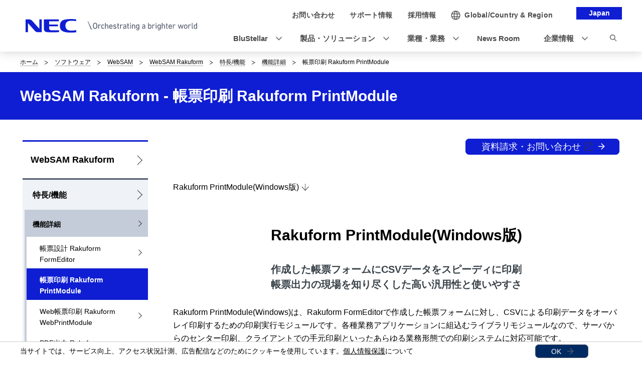

--- FILE ---
content_type: text/html
request_url: https://jpn.nec.com/websam/rakuform/printmodule.html?
body_size: 8562
content:
<!DOCTYPE HTML>

        <html lang="ja">
                <head>
                    <meta charset="UTF-8" />
                    <meta content="NEC, 帳票管理, WebSAM Rakuform" name="keywords" />
                    <meta content="帳票印刷　Rakuform PrintModuleの詳細をご紹介します。" name="description" />
                    <title>帳票印刷　Rakuform PrintModule: 帳票管理 WebSAM Rakuform | NEC</title>
                    <link href="/iwov-resources/fixed-layout/2017v3-2column.css" rel="stylesheet" type="text/css" />
                    <meta content="width=device-width,initial-scale=1" name="viewport" />
                    <meta content="telephone=no" name="format-detection" />
                    <meta content="IE=edge" http-equiv="X-UA-Compatible" />
                    <link href="/nf_global/v3/common/css/reserve_top1.css" rel="stylesheet" />
                    <script src="/nf_global/v3/common/js/jquery.js"></script>
                    <script src="/nf_global/v3/common/js/reserve_top1.js"></script>
                    <link href="/nf_global/v3/common/css/master-2021.css" rel="stylesheet" type="text/css" />
                    <link href="/nf_global/v3/local/css/ja-2021.css" rel="stylesheet" type="text/css" />
                    <script src="/nf_global/v3/common/js/init.js"></script>
                    <link href="/nf_global/v3/common/css/reserve_top2.css" rel="stylesheet" />
                    <script src="/nf_global/v3/common/js/reserve_top2.js"></script>
                    <script type="application/ld+json">
{
   "@context" : "https://schema.org",
   "@type" : "BreadcrumbList",
   "itemListElement" : [
      {
         "@type" : "ListItem",
         "item" : "https://jpn.nec.com/index.html",
         "name" : "ホーム",
         "position" : 1
      },
      {
         "@type" : "ListItem",
         "item" : "https://jpn.nec.com/products/soft/index.html",
         "name" : "ソフトウェア",
         "position" : 2
      },
      {
         "@type" : "ListItem",
         "item" : "https://jpn.nec.com/websam/",
         "name" : "WebSAM",
         "position" : 3
      },
      {
         "@type" : "ListItem",
         "item" : "https://jpn.nec.com/websam/rakuform/index.html",
         "name" : "WebSAM Rakuform",
         "position" : 4
      },
      {
         "@type" : "ListItem",
         "item" : "https://jpn.nec.com/websam/rakuform/kinou.html",
         "name" : "特長/機能",
         "position" : 5
      },
      {
         "@type" : "ListItem",
         "item" : "https://jpn.nec.com/websam/rakuform/kinoulist.html",
         "name" : "機能詳細",
         "position" : 6
      },
      {
         "@type" : "ListItem",
         "name" : "帳票印刷 Rakuform PrintModule",
         "position" : 7
      }
   ]
}
</script>
                    <link href="https://jpn.nec.com/websam/rakuform/printmodule.html" rel="canonical" />
                    <script src="//assets.adobedtm.com/37d5c4e7371ac8188d8c3ce88f739133254745ea/satelliteLib-92ef00350b38cf30ca163e6a1ae22dc97ca5f507.js"></script> 
                              <script>!function(e){var n="https://s.go-mpulse.net/boomerang/";if("False"=="True")e.BOOMR_config=e.BOOMR_config||{},e.BOOMR_config.PageParams=e.BOOMR_config.PageParams||{},e.BOOMR_config.PageParams.pci=!0,n="https://s2.go-mpulse.net/boomerang/";if(window.BOOMR_API_key="UV8DW-UHFCB-VLKUJ-J6N62-MKJS9",function(){function e(){if(!o){var e=document.createElement("script");e.id="boomr-scr-as",e.src=window.BOOMR.url,e.async=!0,i.parentNode.appendChild(e),o=!0}}function t(e){o=!0;var n,t,a,r,d=document,O=window;if(window.BOOMR.snippetMethod=e?"if":"i",t=function(e,n){var t=d.createElement("script");t.id=n||"boomr-if-as",t.src=window.BOOMR.url,BOOMR_lstart=(new Date).getTime(),e=e||d.body,e.appendChild(t)},!window.addEventListener&&window.attachEvent&&navigator.userAgent.match(/MSIE [67]\./))return window.BOOMR.snippetMethod="s",void t(i.parentNode,"boomr-async");a=document.createElement("IFRAME"),a.src="about:blank",a.title="",a.role="presentation",a.loading="eager",r=(a.frameElement||a).style,r.width=0,r.height=0,r.border=0,r.display="none",i.parentNode.appendChild(a);try{O=a.contentWindow,d=O.document.open()}catch(_){n=document.domain,a.src="javascript:var d=document.open();d.domain='"+n+"';void(0);",O=a.contentWindow,d=O.document.open()}if(n)d._boomrl=function(){this.domain=n,t()},d.write("<bo"+"dy onload='document._boomrl();'>");else if(O._boomrl=function(){t()},O.addEventListener)O.addEventListener("load",O._boomrl,!1);else if(O.attachEvent)O.attachEvent("onload",O._boomrl);d.close()}function a(e){window.BOOMR_onload=e&&e.timeStamp||(new Date).getTime()}if(!window.BOOMR||!window.BOOMR.version&&!window.BOOMR.snippetExecuted){window.BOOMR=window.BOOMR||{},window.BOOMR.snippetStart=(new Date).getTime(),window.BOOMR.snippetExecuted=!0,window.BOOMR.snippetVersion=12,window.BOOMR.url=n+"UV8DW-UHFCB-VLKUJ-J6N62-MKJS9";var i=document.currentScript||document.getElementsByTagName("script")[0],o=!1,r=document.createElement("link");if(r.relList&&"function"==typeof r.relList.supports&&r.relList.supports("preload")&&"as"in r)window.BOOMR.snippetMethod="p",r.href=window.BOOMR.url,r.rel="preload",r.as="script",r.addEventListener("load",e),r.addEventListener("error",function(){t(!0)}),setTimeout(function(){if(!o)t(!0)},3e3),BOOMR_lstart=(new Date).getTime(),i.parentNode.appendChild(r);else t(!1);if(window.addEventListener)window.addEventListener("load",a,!1);else if(window.attachEvent)window.attachEvent("onload",a)}}(),"".length>0)if(e&&"performance"in e&&e.performance&&"function"==typeof e.performance.setResourceTimingBufferSize)e.performance.setResourceTimingBufferSize();!function(){if(BOOMR=e.BOOMR||{},BOOMR.plugins=BOOMR.plugins||{},!BOOMR.plugins.AK){var n=""=="true"?1:0,t="",a="amhffgqxykuhy2lopcya-f-59e30914b-clientnsv4-s.akamaihd.net",i="false"=="true"?2:1,o={"ak.v":"39","ak.cp":"163868","ak.ai":parseInt("250824",10),"ak.ol":"0","ak.cr":9,"ak.ipv":4,"ak.proto":"h2","ak.rid":"1a34b9c0","ak.r":51208,"ak.a2":n,"ak.m":"b","ak.n":"essl","ak.bpcip":"3.14.82.0","ak.cport":56880,"ak.gh":"23.209.83.9","ak.quicv":"","ak.tlsv":"tls1.3","ak.0rtt":"","ak.0rtt.ed":"","ak.csrc":"-","ak.acc":"","ak.t":"1768847536","ak.ak":"hOBiQwZUYzCg5VSAfCLimQ==RYq/D3bBwF5wq7p2qP4XPLxFD9xkzw8MqN+qREVVY7n6VUHyMaFBafCrl37zS+5A2Rfld/WM/[base64]/zjGFVv1lepxzO6AoLIscBCwI1fBZ/NWWgQ+u5QTXZG2VdjufudbgraNNRTg+OcZ60XM6PnUnVQX3F1Vt6NIiV+hFT56N4eUwRiWXC1YuYb3Gc0LcQjp8qqQeXcYRrTYU8uZ9PCk=","ak.pv":"43","ak.dpoabenc":"","ak.tf":i};if(""!==t)o["ak.ruds"]=t;var r={i:!1,av:function(n){var t="http.initiator";if(n&&(!n[t]||"spa_hard"===n[t]))o["ak.feo"]=void 0!==e.aFeoApplied?1:0,BOOMR.addVar(o)},rv:function(){var e=["ak.bpcip","ak.cport","ak.cr","ak.csrc","ak.gh","ak.ipv","ak.m","ak.n","ak.ol","ak.proto","ak.quicv","ak.tlsv","ak.0rtt","ak.0rtt.ed","ak.r","ak.acc","ak.t","ak.tf"];BOOMR.removeVar(e)}};BOOMR.plugins.AK={akVars:o,akDNSPreFetchDomain:a,init:function(){if(!r.i){var e=BOOMR.subscribe;e("before_beacon",r.av,null,null),e("onbeacon",r.rv,null,null),r.i=!0}return this},is_complete:function(){return!0}}}}()}(window);</script></head>
                <body> <!--ls:begin[body]-->
                    <div id="fb-root"> </div>
                    <script>(function(d, s, id) {
  var js, fjs = d.getElementsByTagName(s)[0];
  if (d.getElementById(id)) return;
  js = d.createElement(s); js.id = id;
  js.src = "//connect.facebook.net/ja_JP/sdk.js#xfbml=1&version=v2.0";
  fjs.parentNode.insertBefore(js, fjs);
}(document, 'script', 'facebook-jssdk'));</script>
                    <div id="NFI-header">
                        <script type="text/javascript">
<!--
var n16Locale="ja";
//-->
</script> </div><header class="site-header-03 js-toFixedByScroll"><div class="inner">
                            <div class="content">
                                <div class="logo">
                                    <h1 class="siteName"><a href="//jpn.nec.com/"> <img alt="NEC Orchestrating a brighter world" height="27" src="/nf_global/v3/common/img/2021/site/header-img-04.svg" width="342" /> </a></h1> <!-- /.logo --> </div>
                                <div class="languageLabel">
                                    <div class="inner">
                                        <p>Japan</p> <!-- /.inner --> </div> <!-- /.languageLabel --> </div><nav class="nav-global-02  js-request-headerUI" data-request="{
    &quot;className&quot;: &quot;headerHamburger&quot;,
    &quot;method&quot;: &quot;prepend&quot;,
    &quot;target&quot;: &quot;site-header-global&quot;,
    &quot;sp&quot;: {
        &quot;type&quot;: &quot;sync&quot;,
        &quot;syncTarget&quot;: &quot;site-header-search&quot;,
        &quot;default&quot;: &quot;hide&quot;
    },
    &quot;pc&quot;: {
        &quot;default&quot;: &quot;show&quot;
    }
}"><h2 class="str-hidden">ナビゲーション</h2>
                                    <div class="content" id="site-header-global">
                                        <div class="inner js-header-megaDropDown">
                                            <ul aria-label="ユーティリティナビゲーション" class="list of-utility">
                                                <li class="of-contact"><a href="//jpn.nec.com/contactus/index.html"><span>お問い合わせ</span></a></li>
                                                <li class="of-supportAndDownload"><a href="//jpn.nec.com/dl/"><span>サポート情報</span></a></li>
                                                <li class="of-recruit"><a href="//jpn.nec.com/recruit/index.html"><span>採用情報</span></a></li> <!-- /.list --> </ul>
                                            <ul aria-label="グローバルナビゲーション" class="list of-global">
                                                <li class="js-header-megaDropDown-hook"><a data-href="#site-header-global-content-DX" href="//jpn.nec.com/dx/index.html"><span>BluStellar</span></a></li>
                                                <li class="js-header-megaDropDown-hook"><a data-href="#site-header-global-content-Products" href="//jpn.nec.com/products/index.html"><span>製品・ソリューション</span></a></li>
                                                <li class="js-header-megaDropDown-hook"><a data-href="#site-header-global-content-IndustryWorktype" href="//jpn.nec.com/industry/index.html"><span>業種・業務</span></a></li>
                                                <li><a href="//jpn.nec.com/press/index.html" onclick="var s=s_gi('neccojp'); s.tl(this,'o','nav_news',null,'navigate');return false"><span>News Room</span></a></li>
                                                <li class="js-header-megaDropDown-hook"><a data-href="#site-header-global-content-AboutNEC" href="//jpn.nec.com/profile/index.html"><span>企業情報</span></a></li> <!-- /.list --> </ul> <!-- /.inner --> </div> <!-- /.content --> </div> <!-- /.nav-global-02 --></nav> <!-- /.content --> </div> <!-- /.inner --> </div> <!-- /.site-header-03 --></header> <main class="site-main"><section class="sct-primary"><div class="str-outer-wide">
                                <div class="str-inner">
                                    <h2 class="str-hidden">サイト内の現在位置を表示しています。</h2><nav class="nav-location"><ul class="list">
                                            <li><a href="/index.html">ホーム</a></li>
                                            <li><a href="/products/soft/index.html">ソフトウェア</a></li>
                                            <li><a href="/websam/">WebSAM</a></li>
                                            <li><a href="/websam/rakuform/index.html?">WebSAM Rakuform</a></li>
                                            <li><a href="/websam/rakuform/kinou.html?">特長/機能</a></li>
                                            <li><a href="/websam/rakuform/kinoulist.html?">機能詳細</a></li>
                                            <li><b>帳票印刷 Rakuform PrintModule</b></li> <!-- /.list --> </ul> <!-- /.nav-location --></nav><!-- /.str-inner --> </div> <!-- /.str-outer --> </div>
                            <div class="str-pageTitle">
                                <div class="inner">
                                    <h1 class="hdg">WebSAM Rakuform - 帳票印刷 Rakuform PrintModule</h1> <!-- /.str-inner --> </div> <!-- /.str-pageTitle --> </div>
                            <div class="ls-row str-column" id="ls-row-3-col-1-row-2">
                                <div class="ls-col str-column-side" id="ls-row-3-col-1-row-2-col-1"><nav class="nav-local"><!--marsfinderoff: index-->
                                        <h2 class="str-hidden">ローカルナビゲーション</h2>
                                        <div class="root js-btn-nav-local"><b class="title">Menu</b><a href="/websam/rakuform/index.html?">WebSAM Rakuform</a></div>
                                        <div class="ls-row content" id="ls-row-3-col-1-row-2-col-1-row-1-col-2-row-1">
                                            <ul class="list">
                                                <li class="NFI-lncurrentParent"><span><a href="/websam/rakuform/kinou.html?">特長/機能</a></span><ul class="list">
                                                        <li class="NFI-lncurrentParent"><span><a href="/websam/rakuform/kinoulist.html?">機能詳細</a></span><ul class="list">
                                                                <li><span><a href="/websam/rakuform/formeditor.html?">帳票設計 Rakuform FormEditor</a></span></li>
                                                                <li class="NFI-lncurrent"><span><a href="/websam/rakuform/printmodule.html?">帳票印刷 Rakuform PrintModule</a></span></li>
                                                                <li><span><a href="/websam/rakuform/webprintmodule.html?">Web帳票印刷 Rakuform WebPrintModule</a></span></li>
                                                                <li><span><a href="/websam/rakuform/skypdf.html?">PDF出力 Rakuform PDFWriter</a></span></li>
                                                                <li><span><a href="/websam/rakuform/pdf.html?">PDF編集機能</a></span></li>
                                                                <li><span><a href="/websam/rakuform/set.html?">WebSAM Rakuform セット製品</a></span></li> </ul> </li>
                                                        <li><span><a href="/websam/rakuform/version.html?">バージョン別機能強化ポイント</a></span></li> </ul> </li>
                                                <li><span><a href="/websam/rakuform/solution.html?">ソリューション</a></span></li>
                                                <li><span><a href="/websam/rakuform/kouka.html?">導入効果</a></span></li>
                                                <li><span><a href="/websam/rakuform/price.html?">製品体系/価格</a></span></li>
                                                <li><span><a href="/websam/rakuform/dousa.html?">動作環境</a></span></li>
                                                <li><span><a href="/websam/rakuform/support.html?">サポートサービス</a></span></li>
                                                <li><span><a href="/websam/rakuform/event.html?">イベント・セミナー</a></span></li>
                                                <li><span><a href="/websam/rakuform/service.html?">関連サービス</a></span></li>
                                                <li><span><a href="/websam/rakuform/download.html?">ダウンロード</a></span></li>
                                                <li><span><a href="/websam/rakuform/faq.html?">FAQ</a></span></li> </ul>
                                            <div class="ls-row str-link-side" id="ls-row-3-col-1-row-2-col-1-row-1-col-2-row-1-col-2-row-1">
                                                <div class="mod-link of-list mb-20">
                                                    <ul class="list ">
                                                        <li><a href="/websam/rakuform/download/catalog/Rakuform.pdf" target="_blank"> <img alt="PDF" class="icn" src="/nf_global/v3/common/img/icn/pdf.png" />カタログ</a></li> </ul> </div>
                                                <br />
                                                <br />
                                                <div class="root js-btn-nav-local">
                                                    <button aria-pressed="false" class="func-nav-local-btn" type="button"><span><span>閉じる</span></span></button><b class="title">Menu</b><a href="/websam/rakuform/eDocCenter/index.html">WebSAM eDocCenter</a></div>
                                                <br />
                                                <br />
                                                <p class="align-center"><a href="/websam/index.html"><img alt="WebSAM" src="/websam/images/websam.png" width="180" /></a></p>
                                                <div class="of-bgcolor-09 mt-10 ">
                                                    <div class="str-outer">
                                                        <div class="str-inner"> <!--/.str-inner -->
                                                            <ul class="list">
                                                                <li><span><a href="/websam/solution/index.html">ソリューション</a></span></li>
                                                                <li><span><a href="/websam/lineup/index.html">製品一覧</a></span></li>
                                                                <li><span><a href="/websam/event/index.html">イベント/セミナー</a></span></li>
                                                                <li><span><a href="/websam/contact.html">お問い合わせ</a></span></li> </ul> </div> <!--/.str-outer --> </div> <!-- /.of-bgcolor --> </div>
                                                <p> </p>
                                                <div class="str-outer pc-show">
                                                    <div class="str-inner" id="NFI-Optimost">
                                                        <script type="text/javascript">
    <!--
     var n29Locale="ja";
    //-->
  </script> </div> </div> </div> </div> <!--marsfinderon: index--></nav> </div>
                                <div class="ls-row str-column-main" id="ls-row-3-col-1-row-2-col-2-row-1">
                                    <div class="str-outer">
                                        <div class="str-inner">
                                            <div class="mod-btn-list align-right">
                                                <ul class="list">
                                                    <li class="mod-btn of-contact"><a href="https://inquiry.nec.com/webapp/form/26880_wtnb_3/index.do?inqid=158_rakuform" target="_blank">資料請求・お問い合わせ<img alt="new window" class="icn" src="/nf_global/v3/common/img/icn/_blank.png" /></a></li> <!-- /.list --> </ul> <!-- /.mod-btn-list --> </div> <!-- /.str-inner --> </div> <!-- /.str-outer --> </div>
                                    <div class="str-outer">
                                        <div class="str-inner">
                                            <div class="mod-link-02 of-list mb-0">
                                                <ul class="list">
                                                    <li class="of-down"><a href="#anc-pm_w">Rakuform PrintModule(Windows版)</a></li> <!-- /.list --> </ul> <!--/.mod-link-02--> </div> <!-- /.str-inner--> </div> <!--/.str-outer--> </div>
                                    <div class="str-outer">
                                        <div class="str-inner">
                                            <h2 class="mod-hdg-l2 mb-10" id="anc-pm_w"><span>Rakuform PrintModule(Windows版)</span><!-- /.mod-hdg-l2 --> </h2> <!-- /.str-inner --> </div> <!-- /.str-outer --> </div>
                                    <div class="str-outer">
                                        <div class="str-inner">
                                            <p class="  "><b class="mod-lede  "><div style="text-align: center;"><strong>作成した帳票フォームにCSVデータをスピーディに印刷<br />帳票出力の現場を知り尽くした高い汎用性と使いやすさ</strong></div></b></p> <!--/.str-inner --> </div> <!--/.str-outer --> </div>
                                    <div class="str-outer">
                                        <div class="str-inner">
                                            <p class="fs-01fs-02fs-03fs-04 align-left">Rakuform PrintModule(Windows)は、Rakuform FormEditorで作成した帳票フォームに対し、CSVによる印刷データをオーバレイ印刷するための印刷実行モジュールです。各種業務アプリケーションに組込むライブラリモジュールなので、サーバからのセンター印刷、クライアントでの手元印刷といったあらゆる業務形態での印刷システムに対応可能です。</p> <!--/.str-inner --> </div> <!--/.str-outer --> </div>
                                    <div class="str-outer">
                                        <div class="str-inner"><figure class="mod-media align-center"><span><picture><source srcset="/websam/rakuform/images/pm01.gif"><img alt="運用システム構成" class="lazyload" data-src="/websam/rakuform/images/pm01.gif" height="307" loading="lazy" width="461" /></picture></span><!-- /.mod-media --></figure><!-- /.str-inner --> </div> <!-- /.str-outer --> </div>
                                    <div class="str-outer">
                                        <div class="str-inner">
                                            <h3 class="mod-hdg-l3-02 mb-10" id="anc-pm_w1"><span>機能・特長</span><!-- /.mod-hdg-l3-02 --> </h3> <!-- /.str-inner --> </div> <!-- /.str-outer --> </div>
                                    <div class="str-outer">
                                        <div class="str-inner">
                                            <h4 class="mod-hdg-l4-02 mt-0 mb-10"><span>CSVデータをフォームオーバレイ印刷</span><!-- /.mod-hdg-l4-02 --> </h4> <!-- /.str-inner --> </div> <!-- /.str-outer --> </div>
                                    <div class="str-outer">
                                        <div class="str-inner">
                                            <p class="fs-01fs-02fs-03fs-04 align-left">Rakuform FormEditorで作成した帳票フォームに、お客様側のアプリケーションが出力するCSVデータを、高精細且つスピーディにオーバレイ印刷を行います。</p> <!--/.str-inner --> </div> <!--/.str-outer --> </div>
                                    <div class="str-outer">
                                        <div class="str-inner">
                                            <h4 class="mod-hdg-l4-02 mt-30 mb-10"><span>帳票印刷用インタフェース（API）を提供</span><!-- /.mod-hdg-l4-02 --> </h4> <!-- /.str-inner --> </div> <!-- /.str-outer --> </div>
                                    <div class="str-outer">
                                        <div class="str-inner">
                                            <p class="fs-01fs-02fs-03fs-04 align-left">Java、VC、.NET等で作成する業務アプリケーションから、印刷実行や印刷制御ができます。</p> <!--/.str-inner --> </div> <!--/.str-outer --> </div>
                                    <div class="str-outer">
                                        <div class="str-inner">
                                            <h4 class="mod-hdg-l4-02 mt-30 mb-10"><span>なんでも印刷</span><!-- /.mod-hdg-l4-02 --> </h4> <!-- /.str-inner --> </div> <!-- /.str-outer --> </div>
                                    <div class="str-outer">
                                        <div class="str-inner">
                                            <p class="fs-01fs-02fs-03fs-04 align-left">Rakuform帳票、テキストファイル、画像ファイル、PDFファイル、XPSファイルを簡単に印刷できます。<br />Rakuform帳票、テキストファイル、画像ファイル、PDFファイルは、まとめて1ジョブとして印刷することが可能です。</p> <!--/.str-inner --> </div> <!--/.str-outer --> </div>
                                    <div class="str-outer">
                                        <div class="str-inner">
                                            <h4 class="mod-hdg-l4-02 mt-30 mb-10"><span>印刷設定機能</span><!-- /.mod-hdg-l4-02 --> </h4> <!-- /.str-inner --> </div> <!-- /.str-outer --> </div>
                                    <div class="str-outer">
                                        <div class="str-inner">
                                            <p class="fs-01fs-02fs-03fs-04 align-left">プリンタ機種に依存せず、上位の業務アプリケーションから様々な印刷設定（2in1、両面等）が可能です。</p> <!--/.str-inner --> </div> <!--/.str-outer --> </div>
                                    <div class="str-outer">
                                        <div class="str-inner">
                                            <h4 class="mod-hdg-l4-02 mt-30 mb-10"><span>フォルダ監視印刷</span><!-- /.mod-hdg-l4-02 --> </h4> <!-- /.str-inner --> </div> <!-- /.str-outer --> </div>
                                    <div class="str-outer">
                                        <div class="str-inner">
                                            <p class="fs-01fs-02fs-03fs-04 align-left">監視フォルダに印刷したいファイルを置くだけで、自動的に印刷を行うことができる機能を提供します。<br />監視フォルダ毎に、監視タイミングの設定や印刷設定を行うことができます。</p> <!--/.str-inner --> </div> <!--/.str-outer --> </div>
                                    <div class="str-outer">
                                        <div class="str-inner">
                                            <h4 class="mod-hdg-l4-02 mt-30 mb-10"><span>Windows環境のプリンタに対応</span><!-- /.mod-hdg-l4-02 --> </h4> <!-- /.str-inner --> </div> <!-- /.str-outer --> </div>
                                    <div class="str-outer">
                                        <div class="str-inner">
                                            <p class="fs-01fs-02fs-03fs-04 align-left">Windows 7/8/8.1/10、Windows Server 2008/2008 R2/2012/2012 R2/2016 で利用できるプリンタで出力可能です。</p> <!--/.str-inner --> </div> <!--/.str-outer --> </div>
                                    <div class="str-outer">
                                        <div class="str-inner">
                                            <h4 class="mod-hdg-l4-02 mt-30 mb-10"><span>PDF ファイル生成</span><!-- /.mod-hdg-l4-02 --> </h4> <!-- /.str-inner --> </div> <!-- /.str-outer --> </div>
                                    <div class="str-outer">
                                        <div class="str-inner">
                                            <p class=" align-left mb-10mb-20mb-30mb-40mb-50">印刷帳票イメージをPDFファイルとして保存できます。PDFファイルを生成する際に、文書パスワード、印刷許可、文書変更許可、電子署名の設定や、設定を行う管理者のための権限パスワードなどセキュリティに関しての設定ができます。</p> <!--/.str-inner --> </div> <!--/.str-outer --> </div>
                                    <div class="str-outer">
                                        <div class="str-inner">
                                            <div class="mod-list-02 of-notice mb-30">
                                                <ul class="list">
                                                    <li><span class="mark">※</span><div class="content"><small>PDFファイル生成機能を使用するには、PDFドライバ「Rakuform SkyPDF」が別途必要です。</small><!-- /.content --> </div> </li> <!-- /.list --> </ul> <!-- /.mod-list-02 --> </div> <!-- /.str-inner --> </div> <!-- /.str-outer --> </div>
                                    <div class="str-outer">
                                        <div class="str-inner">
                                            <h4 class="mod-hdg-l4-02 mt-30 mb-10"><span>リモート印刷</span><!-- /.mod-hdg-l4-02 --> </h4> <!-- /.str-inner --> </div> <!-- /.str-outer --> </div>
                                    <div class="str-outer">
                                        <div class="str-inner">
                                            <p class=" align-left mb-10mb-20mb-30mb-40mb-50">プリントサーバに「Rakuform RemoteConnect」をインストールし、業務アプリケーションを動作させる端末にスプール開発キットを導入することで、リモート印刷を行うことができます。</p> <!--/.str-inner --> </div> <!--/.str-outer --> </div>
                                    <div class="str-outer">
                                        <div class="str-inner">
                                            <div class="mod-list-02 of-notice">
                                                <ul class="list">
                                                    <li><span class="mark">※</span><div class="content"><small>スプール開発キットは、PrintModuleを購入することで利用可能となります。</small><!-- /.content --> </div> </li> <!-- /.list --> </ul> <!-- /.mod-list-02 --> </div> <!-- /.str-inner --> </div> <!-- /.str-outer --> </div>
                                    <div class="str-outer">
                                        <div class="str-inner"><figure class="mod-media align-center"><span><picture><source srcset="/websam/rakuform/images/img_PMsample.jpg"><img alt="出力ファイルイメージ" class="lazyload" data-src="/websam/rakuform/images/img_PMsample.jpg" loading="lazy" width="350" /></picture></span><!-- /.mod-media --></figure><!-- /.str-inner --> </div> <!-- /.str-outer --> </div>
                                    <div class="str-outer">
                                        <div class="str-inner">
                                            <h4 class="mod-hdg-l4-02 mb-10"><span>レイヤー印刷</span><!-- /.mod-hdg-l4-02 --> </h4> <!-- /.str-inner --> </div> <!-- /.str-outer --> </div>
                                    <div class="str-outer">
                                        <div class="str-inner">
                                            <p class=" align-left mb-10mb-20mb-30mb-40mb-50">レイヤー定義されたフォームを利用して、必要なレイヤーだけを選択して印刷することができます。<br />PDF出力する場合はレイヤー付PDF(※)を作成することができます。</p> <!--/.str-inner --> </div> <!--/.str-outer --> </div>
                                    <div class="str-outer">
                                        <div class="str-inner">
                                            <div class="mod-list-02 of-notice">
                                                <ul class="list">
                                                    <li><span class="mark">※</span><div class="content"><small>レイヤー付PDFの作成には、「Rakuform SkyPDF for Server」、「Rakuform SkyPDF ToolsSDK」が必要です。</small><!-- /.content --> </div> </li> <!-- /.list --> </ul> <!-- /.mod-list-02 --> </div> <!-- /.str-inner --> </div> <!-- /.str-outer --> </div>
                                    <div class="str-outer">
                                        <div class="str-inner">
                                            <h4 class="mod-hdg-l4-02 mt-30 mb-10"><span>クラウド帳票サービスへの対応</span><!-- /.mod-hdg-l4-02 --> </h4> <!-- /.str-inner --> </div> <!-- /.str-outer --> </div>
                                    <div class="str-outer">
                                        <div class="str-inner">
                                            <p class=" align-left mb-10mb-20mb-30mb-40mb-50">SaaS、DaaS等のクラウドサービスから利用するためのWebAPIを提供します。<br />クラウドサービス上で、印刷要求や帳票情報の参照が可能です。</p> <!--/.str-inner --> </div> <!--/.str-outer --> </div>
                                    <div class="str-outer">
                                        <div class="str-inner">
                                            <h3 class="mod-hdg-l3-02 mt-60 mb-10" id="anc-pm_w2"><span>運用例</span><!-- /.mod-hdg-l3-02 --> </h3> <!-- /.str-inner --> </div> <!-- /.str-outer --> </div>
                                    <div class="str-outer">
                                        <div class="str-inner">
                                            <h4 class="mod-hdg-l4-02 mt-0 mb-10"><span>サーバ印刷</span><!-- /.mod-hdg-l4-02 --> </h4> <!-- /.str-inner --> </div> <!-- /.str-outer --> </div>
                                    <div class="str-outer">
                                        <div class="str-inner">
                                            <p class="fs-01fs-02fs-03fs-04 align-left">クライアント／サーバ型アプリケーションと連携し、帳票はセンタープリンタに一括印刷する運用形態のシステムです。<br />この場合、Rakuform PrintModule for Serverを業務サーバにインストールし、サーバ上の業務プログラムと連携して帳票印刷制御を行います。Rakuform PrintModule for Serverはサーバ用ソフトウェア製品でCPU単位でライセンスが必要となります。クライアントライセンスは不要です。</p> <!--/.str-inner --> </div> <!--/.str-outer --> </div>
                                    <div class="str-outer">
                                        <div class="str-inner"><figure class="mod-media align-center"><span><picture><source srcset="/websam/rakuform/images/img_PM02.gif"><img alt="サーバ印刷運用イメージ" class="lazyload" data-src="/websam/rakuform/images/img_PM02.gif" height="94" loading="lazy" width="358" /></picture></span><!-- /.mod-media --></figure><!-- /.str-inner --> </div> <!-- /.str-outer --> </div>
                                    <div class="str-outer">
                                        <div class="str-inner">
                                            <h4 class="mod-hdg-l4-02 mt-30 mb-10"><span>クライアント印刷</span><!-- /.mod-hdg-l4-02 --> </h4> <!-- /.str-inner --> </div> <!-- /.str-outer --> </div>
                                    <div class="str-outer">
                                        <div class="str-inner">
                                            <p class="fs-01fs-02fs-03fs-04 align-left">クライアント／サーバ型アプリケーションと連携し、帳票はクライアント側からプリンタに随時印刷する運用形態のシステムです。Rakuform PrintModule for Clientを各業務クライアントにインストールし、クライアント上の業務プログラムと連携して印刷制御を行います。Rakuform PrintModule for Clientは、印刷を実行する各クライアント単位にインストールライセンスが必要となります。</p> <!--/.str-inner --> </div> <!--/.str-outer --> </div>
                                    <div class="str-outer">
                                        <div class="str-inner"><figure class="mod-media align-center"><span><picture><source srcset="/websam/rakuform/images/img_PM03.gif"><img alt="クライアント印刷運用イメージ" class="lazyload" data-src="/websam/rakuform/images/img_PM03.gif" height="99" loading="lazy" width="330" /></picture></span><!-- /.mod-media --></figure><!-- /.str-inner --> </div> <!-- /.str-outer --> </div>
                                    <div class="str-outer">
                                        <div class="str-inner">
                                            <h4 class="mod-hdg-l4-02 mt-30 mb-10"><span>スタンドアロン業務</span><!-- /.mod-hdg-l4-02 --> </h4> <!-- /.str-inner --> </div> <!-- /.str-outer --> </div>
                                    <div class="str-outer">
                                        <div class="str-inner">
                                            <p class="fs-01fs-02fs-03fs-04 align-left">PC(もしくはサーバ)1台単独で運用するシステムです。<br />実行マシンのOSがクライアントOSであればRakuform PrintModule for Clientを、サーバOSであれば Rakuform PrintModule for Serverを、インストールする必要があります。(OSに依存)</p> <!--/.str-inner --> </div> <!--/.str-outer --> </div>
                                    <div class="str-outer">
                                        <div class="str-inner"><figure class="mod-media align-center"><span><picture><source srcset="/websam/rakuform/images/img_PM04.gif"><img alt="スタンドアロン業務運用イメージ" class="lazyload" data-src="/websam/rakuform/images/img_PM04.gif" height="99" loading="lazy" width="251" /></picture></span><!-- /.mod-media --></figure><!-- /.str-inner --> </div> <!-- /.str-outer --> </div> </div> </div> </section> </main><footer class="site-footer"><div class="ls-area seg-primary" id="ls-row-4-area-1">
                            <div class="str-outer pc-hide">
                                <div class="str-inner" id="NFI-OptimostSD">
                                    <script type="text/javascript">
    <!--
     var n29Locale="ja";
    //-->
  </script> </div> </div>
                            <div id="NFI-footerlink">
                                <script type="text/javascript">
<!--
var n18Locale="ja";
//-->
</script> </div>
                            <div class="str-outer-full">
                                <div class="str-inner">
                                    <p class="scroll-top js-page-top"><a href="#top">ページの先頭へ戻る</a></p> </div> </div> </div>
                        <div class="ls-area seg-secondary" id="ls-row-4-area-2">
                            <div id="NFI-footer">
                                <script type="text/javascript">
<!--
var n19Locale="ja";
//-->
</script> </div>
                            <div class="str-outer-wide">
                                <div class="str-inner">
                                    <div class="wrap">
                                        <ul class="list">
                                            <li><a href="//jpn.nec.com/ir/stock/e-ad.html">電子公告</a></li>
                                            <li><a href="//jpn.nec.com/site/privacy/index.html">個人情報保護</a></li>
                                            <li><a href="//jpn.nec.com/site/cookie/index.html">クッキー等の第三者提供について</a></li>
                                            <li><a href="//jpn.nec.com/site/AnonymousData/index.html">匿名加工情報・仮名加工情報</a></li>
                                            <li><a href="//jpn.nec.com/site/webaccessibility/index.html">NECグループのWebアクセシビリティ</a></li>
                                            <li><a href="//jpn.nec.com/profile/governance/security.html">情報セキュリティ基本方針</a></li>
                                            <li><a href="//jpn.nec.com/site/termsofuse.html">ご利用条件</a></li>
                                            <li><a href="//jpn.nec.com/contactus/index.html">お問い合わせ</a></li> <!-- /.list --> </ul>
                                        <p class="copyright"><small>&copy; NEC Corporation</small></p> <!-- /.wrap --> </div> <!-- /.str-inner --> </div> <!-- /.str-outer-wide --> </div>
                            <script type="text/javascript">
var utag_data = {
}
</script> <!-- Loading script asynchronously -->
                            <script type="text/javascript">
(function(a,b,c,d){
a='https://tags.tiqcdn.com/utag/nec/main/prod/utag.js';
b=document;c='script';d=b.createElement(c);d.src=a;d.type='text/java'+c;d.async=true;
a=b.getElementsByTagName(c)[0];a.parentNode.insertBefore(d,a);
})();
</script> </div> </footer><script type="text/javascript">
<!--
var sc = {};

sc.channel=""

sc.prop4="WebSAM Rakuform"

sc.prop5=""

sc.events=""

//--></script>
                    <script type="text/javascript">_satellite.pageBottom();</script>
                    <script src="/nf_global/v3/common/js/reserve_bottom1.js"></script>
                    <script src="/nf_global/v3/common/js/template.common.js"></script>
                    <script src="/nf_global/v3/common/js/run.js"></script>
                    <script async="async" defer="defer" src="https://apis.google.com/js/platform.js">
{lang: 'ja'}
</script>
                    <script src="/nf_global/v3/common/js/reserve_bottom2.js"></script> <!--ls:end[body]--> </body> </html> 

--- FILE ---
content_type: application/javascript
request_url: https://jpn.nec.com/nf_global/v3/common/js/init.js
body_size: -28
content:
(function (win, doc) {
    'use strict';

    var docElement = doc.documentElement;

    if (docElement && docElement.nodeType === 1) {
        docElement.setAttribute('data-script-enabled', 'true');
    }

    docElement = null;
}(window, window.document));


--- FILE ---
content_type: application/javascript; charset=utf-8
request_url: https://visitor-service-ap-northeast-1.tealiumiq.com/nec/main/019bd7877e280022253ccfef1afa0009f0035097007e8?callback=visitor_service_cb_info&rnd=1768847540472
body_size: 572
content:
visitor_service_cb_info({"metrics":{"8882":0.0,"22":1.0,"8930":0.0,"15333":0.0,"15":1.0,"8898":0.0,"28":1.0,"29":1.0,"8890":0.0,"8946":0.0,"15325":0.0,"8922":0.0,"5008":0.0,"8938":0.0,"8906":0.0,"8914":0.0,"21":1.0},"dates":{"audience_nec_main_192_count_ts":1768847541130,"23":1768847541063,"audience_nec_main_111_count_ts":1768847541130},"properties":{"6485":"5478073464392155183_1770744612602411703","5164":"3.14.82.154","6463":"3.14.82.154","5013":"18時","5574":"019bd7877e280022253ccfef1afa0009f0035097007e8","17":"https://jpn.nec.com/websam/rakuform/printmodule.html","profile":"main","5015":"月曜日","account":"nec","5150":"アメリカ合衆国"},"property_sets":{"6493":["5478073464392155183_1770744612602411703"],"9180":["jpn.nec.com/websam/rakuform/printmodule.html"]},"metric_sets":{"5014":{"18時":1.0},"5016":{"月曜日":1.0}},"current_visit":{"metrics":{"12":0.0,"7":1.0,"8813":1.0,"80":0.0},"dates":{"11":1768847541063,"8186":1768847541063,"10":1768847541063},"properties":{"8981":"3.14.82.154","44":"Chrome","45":"Mac OS X","46":"Mac desktop","47":"browser","48":"Chrome","5":"https://jpn.nec.com/websam/rakuform/printmodule.html","10849":"jpn.nec.com","13753":"https://jpn.nec.com/websam/rakuform/printmodule.html"},"flags":{"14":true,"5278":true,"15527":true},"property_sets":{"8572":["jpn.nec.com/websam/rakuform/printmodule.html"],"49":["Chrome"],"50":["Mac OS X"],"51":["Mac desktop"],"52":["browser"],"53":["Chrome"]}},"badges":{"5312":true,"5227":true},"audiences":{"nec_main_111":"All Visitors","nec_main_192":"NEC_Not_internal IP address"}});

--- FILE ---
content_type: application/javascript
request_url: https://tags.tiqcdn.com/utag/nec/main/prod/utag.js
body_size: 55824
content:
//tealium universal tag - utag.loader ut4.0.202601140917, Copyright 2026 Tealium.com Inc. All Rights Reserved.
var utag_condload=false;try{(function(){function ul(src,a,b){a=document;b=a.createElement('script');b.language='javascript';b.type='text/javascript';b.src=src;a.getElementsByTagName('head')[0].appendChild(b)};var match=(""+document.cookie).match("(^|;\\s)utag_env_nec_main=(\/\/tags\.tiqcdn\.com\/utag\/nec\/[a-z0-9\\.-]{1,30}\\/[^\\s;]*)");if(match){if(match[2].indexOf("/prod/")===-1){var s=match[2];while(s.indexOf("%")!=-1){s=decodeURIComponent(s);}s=s.replace(/\.\./g,"");ul(s);utag_condload=true;__tealium_default_path='//tags.tiqcdn.com/utag/nec/main/prod/';}}})();}catch(e){};try{try{window.utag_cfg_ovrd=window.utag_cfg_ovrd||{};window.utag_cfg_ovrd.domain=location.hostname;if(location.host.indexOf('www.nec.com')>-1||location.host.indexOf('asean.nec.com')>-1||location.host.indexOf('feature-9-analytics-integration--aem-dev-mwp-nec--swfg1200410.aem.live')>-1){window.utag_cfg_ovrd.noview=true;console.log('GET CONSENT: Stop Default utag.view');}}catch(e){console.log(e)}}catch(e){console.log(e);}
if(!utag_condload){try{try{(function(a,b,c,d){let data_domain_script;switch(document.domain){case"www.nec.com":data_domain_script="ea8d5c6b-f53d-4148-b928-3a964933b9fd";break;case"asean.nec.com":data_domain_script="019830db-6af9-72f2-9eee-a7f904074ff6";break;case"feature-9-analytics-integration--aem-dev-mwp-nec--swfg1200410.aem.live":data_domain_script="019ae1dd-93cc-77b9-a30d-566039d7d27e";break;}
a="https://cdn-apac.onetrust.com/scripttemplates/otSDKStub.js?teal";b=document;c='script';d=b.createElement(c);d.src=a;d.type='text/java'+c;d.async=false;d.setAttribute("data-domain-script",data_domain_script);a=b.getElementsByTagName(c)[0];a.parentNode.insertBefore(d,a);})();}catch(e){console.log(e)}}catch(e){console.log(e);}}
if(!utag_condload){try{try{if(location.host.indexOf('www.nec.com')>-1||location.host.indexOf('asean.nec.com')>-1||location.host.indexOf('feature-9-analytics-integration--aem-dev-mwp-nec--swfg1200410.aem.live')>-1){window.OptanonWrapper=window.OptanonWrapper||function(){var configuration={maps:{c1:"C0004",c2:"C0004",c3:"C0004",c4:"C0004",c5:"C0004",c6:"C0004",c7:"C0004",c8:"C0004",c9:"C0004",c10:"C0004",c11:"C0004",c12:"C0004",c13:"C0003",c14:"C0002",c15:"C0003"}};var _getOnetrustCookieValues=function(){var consentValues={};var optanonConsent=(typeof utag.loader.RC('OptanonConsent')==="string")?utag.loader.RC('OptanonConsent'):"";var consentGroups=(optanonConsent||"").split("groups=").pop().split("&").shift().split(",");for(var index=0;index<consentGroups.length;index++){if(/^([^\s]+):(0|1)$/gmi.test(consentGroups[index])){var group=consentGroups[index].split(":");consentValues[group[0]]=group[1]||"0";}}
return consentValues;};var _process=function(){var cats={},categoryNames=utag.gdpr.getCategories(),onetrustCookieValues=_getOnetrustCookieValues();for(var i=0;i<categoryNames.length;i++){var id=i+1;var oneTrustCategoryMapped=configuration.maps["c"+id];cats[id]=onetrustCookieValues[oneTrustCategoryMapped]==="1"?1:0;}
utag.gdpr.setPreferencesValues(cats);utag.loader.initcfg();utag.gdpr.applyConsentState();utag.view(utag.data);};var _init=function(){if(!configuration){return;}
_process();};_init();};}
}catch(e){console.log(e)}}catch(e){console.log(e);}}
if(typeof utag=="undefined"&&!utag_condload){var utag={id:"nec.main",o:{},sender:{},send:{},rpt:{ts:{a:new Date()}},dbi:[],db_log:[],loader:{q:[],lc:0,f:{},p:0,ol:0,wq:[],lq:[],bq:{},bk:{},rf:0,ri:0,rp:0,rq:[],ready_q:[],sendq:{"pending":0},run_ready_q:function(){for(var i=0;i<utag.loader.ready_q.length;i++){utag.DB("READY_Q:"+i);try{utag.loader.ready_q[i]()}catch(e){utag.DB(e)};}},lh:function(a,b,c){a=""+location.hostname;b=a.split(".");c=(/\.co\.|\.com\.|\.org\.|\.edu\.|\.net\.|\.asn\.|\...\.jp$/.test(a))?3:2;return b.splice(b.length-c,c).join(".");},WQ:function(a,b,c,d,g){utag.DB('WQ:'+utag.loader.wq.length);try{if(utag.udoname&&utag.udoname.indexOf(".")<0){utag.ut.merge(utag.data,window[utag.udoname],0);}
if(utag.cfg.load_rules_at_wait){utag.handler.LR(utag.data);}}catch(e){utag.DB(e)};d=0;g=[];for(a=0;a<utag.loader.wq.length;a++){b=utag.loader.wq[a];b.load=utag.loader.cfg[b.id].load;if(b.load==4){this.f[b.id]=0;utag.loader.LOAD(b.id)}else if(b.load>0){g.push(b);d++;}else{this.f[b.id]=1;}}
for(a=0;a<g.length;a++){utag.loader.AS(g[a]);}
if(d==0){utag.loader.END();}},AS:function(a,b,c,d){utag.send[a.id]=a;if(typeof a.src=='undefined'){a.src=utag.cfg.path+((typeof a.name!='undefined')?a.name:'ut'+'ag.'+a.id+'.js')}
a.src+=(a.src.indexOf('?')>0?'&':'?')+'utv='+(a.v?utag.cfg.template+a.v:utag.cfg.v);utag.rpt['l_'+a.id]=a.src;b=document;this.f[a.id]=0;if(a.load==2){utag.DB("Attach sync: "+a.src);a.uid=a.id;b.write('<script id="utag_'+a.id+'" src="'+a.src+'"></scr'+'ipt>')
if(typeof a.cb!='undefined')a.cb();}else if(a.load==1||a.load==3){if(b.createElement){c='utag_nec.main_'+a.id;if(!b.getElementById(c)){d={src:a.src,id:c,uid:a.id,loc:a.loc}
if(a.load==3){d.type="iframe"};if(typeof a.cb!='undefined')d.cb=a.cb;utag.ut.loader(d);}}}},GV:function(a,b,c){b={};for(c in a){if(a.hasOwnProperty(c)&&typeof a[c]!="function")b[c]=a[c];}
return b},OU:function(a,b,c,d,f){try{if(typeof utag.data['cp.OPTOUTMULTI']!='undefined'){c=utag.loader.cfg;a=utag.ut.decode(utag.data['cp.OPTOUTMULTI']).split('|');for(d=0;d<a.length;d++){b=a[d].split(':');if(b[1]*1!==0){if(b[0].indexOf('c')==0){for(f in utag.loader.GV(c)){if(c[f].tcat==b[0].substring(1))c[f].load=0}}else if(b[0]*1==0){utag.cfg.nocookie=true}else{for(f in utag.loader.GV(c)){if(c[f].tid==b[0])c[f].load=0}}}}}}catch(e){utag.DB(e)}},RDdom:function(o){var d=document||{},l=location||{};o["dom.referrer"]=d.referrer;o["dom.title"]=""+d.title;o["dom.domain"]=""+l.hostname;o["dom.query_string"]=(""+l.search).substring(1);o["dom.hash"]=(""+l.hash).substring(1);o["dom.url"]=""+d.URL;o["dom.pathname"]=""+l.pathname;o["dom.viewport_height"]=window.innerHeight||(d.documentElement?d.documentElement.clientHeight:960);o["dom.viewport_width"]=window.innerWidth||(d.documentElement?d.documentElement.clientWidth:960);},RDcp:function(o,b,c,d){b=utag.loader.RC();for(d in b){if(d.match(/utag_(.*)/)){for(c in utag.loader.GV(b[d])){o["cp.utag_"+RegExp.$1+"_"+c]=b[d][c];}}}
for(c in utag.loader.GV((utag.cl&&!utag.cl['_all_'])?utag.cl:b)){if(c.indexOf("utag_")<0&&typeof b[c]!="undefined")o["cp."+c]=b[c];}
},RDqp:function(o,a,b,c){a=location.search+(location.hash+'').replace("#","&");if(utag.cfg.lowerqp){a=a.toLowerCase()};if(a.length>1){b=a.substring(1).split('&');for(a=0;a<b.length;a++){c=b[a].split("=");if(c.length>1){o["qp."+c[0]]=utag.ut.decode(c[1])}}}},RDmeta:function(o,a,b,h){a=document.getElementsByTagName("meta");for(b=0;b<a.length;b++){try{h=a[b].name||a[b].getAttribute("property")||"";}catch(e){h="";utag.DB(e)};if(utag.cfg.lowermeta){h=h.toLowerCase()};if(h!=""){o["meta."+h]=a[b].content}}},RDva:function(o){var readAttr=function(o,l){var a="",b;a=localStorage.getItem(l);if(!a||a=="{}")return;b=utag.ut.flatten({va:JSON.parse(a)});utag.ut.merge(o,b,1);}
try{readAttr(o,"tealium_va");readAttr(o,"tealium_va_"+o["ut.account"]+"_"+o["ut.profile"]);}catch(e){utag.DB(e)}},RDut:function(o,a){var t={};var d=new Date();var m=(utag.ut.typeOf(d.toISOString)=="function");o["ut.domain"]=utag.cfg.domain;o["ut.version"]=utag.cfg.v;t["tealium_event"]=o["ut.event"]=a||"view";t["tealium_visitor_id"]=o["ut.visitor_id"]=o["cp.utag_main_v_id"];t["tealium_session_id"]=o["ut.session_id"]=o["cp.utag_main_ses_id"];try{t["tealium_datasource"]=utag.cfg.datasource;t["tealium_account"]=o["ut.account"]=utag.cfg.utid.split("/")[0];t["tealium_profile"]=o["ut.profile"]=utag.cfg.utid.split("/")[1];t["tealium_environment"]=o["ut.env"]=utag.cfg.path.split("/")[6];}catch(e){utag.DB(e)}
t["tealium_random"]=Math.random().toFixed(16).substring(2);t["tealium_library_name"]="ut"+"ag.js";t["tealium_library_version"]=(utag.cfg.template+"0").substring(2);t["tealium_timestamp_epoch"]=Math.floor(d.getTime()/1000);t["tealium_timestamp_utc"]=(m?d.toISOString():"");d.setHours(d.getHours()-(d.getTimezoneOffset()/60));t["tealium_timestamp_local"]=(m?d.toISOString().replace("Z",""):"");utag.ut.merge(o,t,0);},RDses:function(o,a,c){a=(new Date()).getTime();c=(a+parseInt(utag.cfg.session_timeout))+"";if(!o["cp.utag_main_ses_id"]){o["cp.utag_main_ses_id"]=a+"";o["cp.utag_main__ss"]="1";o["cp.utag_main__sn"]=(1+parseInt(o["cp.utag_main__sn"]||0))+"";}else{o["cp.utag_main__ss"]="0";}
o["cp.utag_main__pn"]=o["cp.utag_main__pn"]||"1";o["cp.utag_main__st"]=c;utag.loader.SC("utag_main",{"_sn":(o["cp.utag_main__sn"]||1),"_ss":o["cp.utag_main__ss"],"_st":c,"ses_id":(o["cp.utag_main_ses_id"]||a)+";exp-session","_pn":o["cp.utag_main__pn"]+";exp-session"});},RDpv:function(o){if(typeof utag.pagevars=="function"){utag.DB("Read page variables");utag.pagevars(o);}},RD:function(o,a){utag.DB("utag.loader.RD");utag.DB(o);utag.loader.RDcp(o);if(!utag.loader.rd_flag){utag.loader.rd_flag=1;o["cp.utag_main_v_id"]=o["cp.utag_main_v_id"]||utag.ut.vi((new Date()).getTime());o["cp.utag_main__pn"]=(1+parseInt(o["cp.utag_main__pn"]||0))+"";utag.loader.SC("utag_main",{"v_id":o["cp.utag_main_v_id"]});utag.loader.RDses(o);}
if(a&&!utag.cfg.noview)utag.loader.RDses(o);utag.loader.RDqp(o);utag.loader.RDmeta(o);utag.loader.RDdom(o);utag.loader.RDut(o,a||"view");utag.loader.RDpv(o);utag.loader.RDva(o);},RC:function(a,x,b,c,d,e,f,g,h,i,j,k,l,m,n,o,v,ck,cv,r,s,t){o={};b=(""+document.cookie!="")?(document.cookie).split("; "):[];r=/^(.*?)=(.*)$/;s=/^(.*);exp-(.*)$/;t=(new Date()).getTime();for(c=0;c<b.length;c++){if(b[c].match(r)){ck=RegExp.$1;cv=RegExp.$2;}
e=utag.ut.decode(cv);if(typeof ck!="undefined"){if(ck.indexOf("ulog")==0||ck.indexOf("utag_")==0){e=cv.split("$");g=[];j={};for(f=0;f<e.length;f++){try{g=e[f].split(":");if(g.length>2){g[1]=g.slice(1).join(":");}
v="";if((""+g[1]).indexOf("~")==0){h=g[1].substring(1).split("|");for(i=0;i<h.length;i++)h[i]=utag.ut.decode(h[i]);v=h}else v=utag.ut.decode(g[1]);j[g[0]]=v;}catch(er){utag.DB(er)};}
o[ck]={};for(f in utag.loader.GV(j)){if(j[f]instanceof Array){n=[];for(m=0;m<j[f].length;m++){if(j[f][m].match(s)){k=(RegExp.$2=="session")?(typeof j._st!="undefined"?j._st:t-1):parseInt(RegExp.$2);if(k>t)n[m]=(x==0)?j[f][m]:RegExp.$1;}}
j[f]=n.join("|");}else{j[f]=""+j[f];if(j[f].match(s)){k=(RegExp.$2=="session")?(typeof j._st!="undefined"?j._st:t-1):parseInt(RegExp.$2);j[f]=(k<t)?null:(x==0?j[f]:RegExp.$1);}}
if(j[f])o[ck][f]=j[f];}}else if(utag.cl[ck]||utag.cl['_all_']){o[ck]=e}}}
return(a)?(o[a]?o[a]:{}):o;},SC:function(a,b,c,d,e,f,g,h,i,j,k,x,v){if(!a)return 0;if(a=="utag_main"&&utag.cfg.nocookie)return 0;v="";var date=new Date();var exp=new Date();exp.setTime(date.getTime()+(365*24*60*60*1000));x=exp.toGMTString();if(c&&c=="da"){x="Thu, 31 Dec 2009 00:00:00 GMT";}else if(a.indexOf("utag_")!=0&&a.indexOf("ulog")!=0){if(typeof b!="object"){v=b}}else{d=utag.loader.RC(a,0);for(e in utag.loader.GV(b)){f=""+b[e];if(f.match(/^(.*);exp-(\d+)(\w)$/)){g=date.getTime()+parseInt(RegExp.$2)*((RegExp.$3=="h")?3600000:86400000);if(RegExp.$3=="u")g=parseInt(RegExp.$2);f=RegExp.$1+";exp-"+g;}
if(c=="i"){if(d[e]==null)d[e]=f;}else if(c=="d")delete d[e];else if(c=="a")d[e]=(d[e]!=null)?(f-0)+(d[e]-0):f;else if(c=="ap"||c=="au"){if(d[e]==null)d[e]=f;else{if(d[e].indexOf("|")>0){d[e]=d[e].split("|")}
g=(d[e]instanceof Array)?d[e]:[d[e]];g.push(f);if(c=="au"){h={};k={};for(i=0;i<g.length;i++){if(g[i].match(/^(.*);exp-(.*)$/)){j=RegExp.$1;}
if(typeof k[j]=="undefined"){k[j]=1;h[g[i]]=1;}}
g=[];for(i in utag.loader.GV(h)){g.push(i);}}
d[e]=g}}else d[e]=f;}
h=new Array();for(g in utag.loader.GV(d)){if(d[g]instanceof Array){for(c=0;c<d[g].length;c++){d[g][c]=encodeURIComponent(d[g][c])}
h.push(g+":~"+d[g].join("|"))}else h.push((g+":").replace(/[\,\$\;\?]/g,"")+encodeURIComponent(d[g]))}
if(h.length==0){h.push("");x=""}
v=(h.join("$"));}
document.cookie=a+"="+v+";path=/;domain="+utag.cfg.domain+";expires="+x;return 1},LOAD:function(a,b,c,d){if(!utag.loader.cfg){return}
if(this.ol==0){if(utag.loader.cfg[a].block&&utag.loader.cfg[a].cbf){this.f[a]=1;delete utag.loader.bq[a];}
for(b in utag.loader.GV(utag.loader.bq)){if(utag.loader.cfg[a].load==4&&utag.loader.cfg[a].wait==0){utag.loader.bk[a]=1;utag.DB("blocked: "+a);}
utag.DB("blocking: "+b);return;}
utag.loader.INIT();return;}
utag.DB('utag.loader.LOAD:'+a);if(this.f[a]==0){this.f[a]=1;if(utag.cfg.noview!=true){if(utag.loader.cfg[a].send){utag.DB("SENDING: "+a);try{if(utag.loader.sendq.pending>0&&utag.loader.sendq[a]){utag.DB("utag.loader.LOAD:sendq: "+a);while(d=utag.loader.sendq[a].shift()){utag.DB(d);utag.sender[a].send(d.event,utag.handler.C(d.data));utag.loader.sendq.pending--;}}else{utag.sender[a].send('view',utag.handler.C(utag.data));}
utag.rpt['s_'+a]=0;}catch(e){utag.DB(e);utag.rpt['s_'+a]=1;}}}
if(utag.loader.rf==0)return;for(b in utag.loader.GV(this.f)){if(this.f[b]==0||this.f[b]==2)return}
utag.loader.END();}},EV:function(a,b,c,d){if(b=="ready"){if(!utag.data){try{utag.cl={'_all_':1};utag.loader.initdata();utag.loader.RD(utag.data);}catch(e){utag.DB(e)};}
if((document.attachEvent||utag.cfg.dom_complete)?document.readyState==="complete":document.readyState!=="loading")setTimeout(c,1);else{utag.loader.ready_q.push(c);var RH;if(utag.loader.ready_q.length<=1){if(document.addEventListener){RH=function(){document.removeEventListener("DOMContentLoaded",RH,false);utag.loader.run_ready_q()};if(!utag.cfg.dom_complete)document.addEventListener("DOMContentLoaded",RH,false);window.addEventListener("load",utag.loader.run_ready_q,false);}else if(document.attachEvent){RH=function(){if(document.readyState==="complete"){document.detachEvent("onreadystatechange",RH);utag.loader.run_ready_q()}};document.attachEvent("onreadystatechange",RH);window.attachEvent("onload",utag.loader.run_ready_q);}}}}else{if(a.addEventListener){a.addEventListener(b,c,false)}else if(a.attachEvent){a.attachEvent(((d==1)?"":"on")+b,c)}}},END:function(b,c,d,e,v,w){if(this.ended){return};this.ended=1;utag.DB("loader.END");b=utag.data;if(utag.handler.base&&utag.handler.base!='*'){e=utag.handler.base.split(",");for(d=0;d<e.length;d++){if(typeof b[e[d]]!="undefined")utag.handler.df[e[d]]=b[e[d]]}}else if(utag.handler.base=='*'){utag.ut.merge(utag.handler.df,b,1);}
utag.rpt['r_0']="t";for(var r in utag.loader.GV(utag.cond)){utag.rpt['r_'+r]=(utag.cond[r])?"t":"f";}
utag.rpt.ts['s']=new Date();v=utag.cfg.path;w=v.indexOf(".tiqcdn.");if(w>0&&b["cp.utag_main__ss"]==1&&!utag.cfg.no_session_count)utag.ut.loader({src:v.substring(0,v.indexOf("/ut"+"ag/")+6)+"tiqapp/ut"+"ag.v.js?a="+utag.cfg.utid+(utag.cfg.nocookie?"&nocookie=1":"&cb="+(new Date).getTime()),id:"tiqapp"})
if(utag.cfg.noview!=true)utag.handler.RE('view',b,"end");utag.handler.INIT();}},DB:function(a,b){if(utag.cfg.utagdb===false){return;}else if(typeof utag.cfg.utagdb=="undefined"){b=document.cookie+'';utag.cfg.utagdb=((b.indexOf('utagdb=true')>=0)?true:false);}
if(utag.cfg.utagdb===true){var t;if(utag.ut.typeOf(a)=="object"){t=utag.handler.C(a)}else{t=a}
utag.db_log.push(t);try{if(!utag.cfg.noconsole)console.log(t)}catch(e){}}},RP:function(a,b,c){if(typeof a!='undefined'&&typeof a.src!='undefined'&&a.src!=''){b=[];for(c in utag.loader.GV(a)){if(c!='src')b.push(c+'='+escape(a[c]))}
this.dbi.push((new Image()).src=a.src+'?utv='+utag.cfg.v+'&utid='+utag.cfg.utid+'&'+(b.join('&')))}},view:function(a,c,d){return this.track({event:'view',data:a,cfg:{cb:c,uids:d}})},link:function(a,c,d){return this.track({event:'link',data:a,cfg:{cb:c,uids:d}})},track:function(a,b,c,d){if(typeof a=="string")a={event:a,data:b,cfg:{cb:c}};for(d in utag.loader.GV(utag.o)){try{utag.o[d].handler.trigger(a.event||"view",a.data||a,a.cfg)}catch(e){utag.DB(e)};}
if(a.cfg&&a.cfg.cb)try{a.cfg.cb()}catch(e){utag.DB(e)};return true},handler:{base:"",df:{},o:{},send:{},iflag:0,INIT:function(a,b,c){utag.DB('utag.handler.INIT');if(utag.initcatch){utag.initcatch=0;return}
this.iflag=1;a=utag.loader.q.length;if(a>0){utag.DB("Loader queue");for(b=0;b<a;b++){c=utag.loader.q[b];utag.handler.trigger(c.a,c.b,c.c)}}
},test:function(){return 1},LR:function(b){utag.DB("Load Rules");for(var d in utag.loader.GV(utag.cond)){utag.cond[d]=false;}
utag.DB(b);utag.loader.loadrules(b);utag.DB(utag.cond);utag.loader.initcfg();utag.loader.OU();for(var r in utag.loader.GV(utag.cond)){utag.rpt['r_'+r]=(utag.cond[r])?"t":"f";}},RE:function(a,b,c,d,e,f,g){if(c!="alr"&&!this.cfg_extend){return 0;}
utag.DB("RE: "+c);if(c=="alr")utag.DB("All Tags EXTENSIONS");utag.DB(b);if(typeof this.extend!="undefined"){g=0;for(d=0;d<this.extend.length;d++){try{e=0;if(typeof this.cfg_extend!="undefined"){f=this.cfg_extend[d];if(typeof f.count=="undefined")f.count=0;if(f[a]==0||(f.once==1&&f.count>0)||f[c]==0){e=1}else{if(f[c]==1){g=1};f.count++}}
if(e!=1){this.extend[d](a,b);utag.rpt['ex_'+d]=0}}catch(er){utag.DB(er);utag.rpt['ex_'+d]=1;utag.ut.error({e:er.message,s:utag.cfg.path+'utag.js',l:d,t:'ge'});}}
utag.DB(b);return g;}},trigger:function(a,b,c,d,e,f){utag.DB('trigger:'+a+(c&&c.uids?":"+c.uids.join(","):""));b=b||{};utag.DB(b);if(!this.iflag){utag.DB("trigger:called before tags loaded");for(d in utag.loader.f){if(!(utag.loader.f[d]===1))utag.DB('Tag '+d+' did not LOAD')}
utag.loader.q.push({a:a,b:utag.handler.C(b),c:c});return;}
utag.ut.merge(b,this.df,0);utag.loader.RD(b,a);utag.cfg.noview=false;function sendTag(a,b,d){try{if(typeof utag.sender[d]!="undefined"){utag.DB("SENDING: "+d);utag.sender[d].send(a,utag.handler.C(b));utag.rpt['s_'+d]=0;}else if(utag.loader.cfg[d].load!=2){utag.loader.sendq[d]=utag.loader.sendq[d]||[];utag.loader.sendq[d].push({"event":a,"data":utag.handler.C(b)});utag.loader.sendq.pending++;utag.loader.AS({id:d,load:1});}}catch(e){utag.DB(e)}}
if(c&&c.uids){this.RE(a,b,"alr");for(f=0;f<c.uids.length;f++){d=c.uids[f];sendTag(a,b,d);}}else if(utag.cfg.load_rules_ajax){this.RE(a,b,"blr");this.LR(b);this.RE(a,b,"alr");for(f=0;f<utag.loader.cfgsort.length;f++){d=utag.loader.cfgsort[f];if(utag.loader.cfg[d].load&&utag.loader.cfg[d].send){sendTag(a,b,d);}}}else{this.RE(a,b,"alr");for(d in utag.loader.GV(utag.sender)){sendTag(a,b,d);}}
this.RE(a,b,"end");},C:function(a,b,c){b={};for(c in utag.loader.GV(a)){if(a[c]instanceof Array){b[c]=a[c].slice(0)}else{b[c]=a[c]}}
return b}},ut:{pad:function(a,b,c,d){a=""+((a-0).toString(16));d='';if(b>a.length){for(c=0;c<(b-a.length);c++){d+='0'}}return""+d+a},vi:function(t,a,b){if(!utag.v_id){a=this.pad(t,12);b=""+Math.random();a+=this.pad(b.substring(2,b.length),16);try{a+=this.pad((navigator.plugins.length?navigator.plugins.length:0),2);a+=this.pad(navigator.userAgent.length,3);a+=this.pad(document.URL.length,4);a+=this.pad(navigator.appVersion.length,3);a+=this.pad(screen.width+screen.height+parseInt((screen.colorDepth)?screen.colorDepth:screen.pixelDepth),5)}catch(e){utag.DB(e);a+="12345"};utag.v_id=a;}
return utag.v_id},hasOwn:function(o,a){return o!=null&&Object.prototype.hasOwnProperty.call(o,a)},isEmptyObject:function(o,a){for(a in o){if(utag.ut.hasOwn(o,a))return false}
return true},isEmpty:function(o){var t=utag.ut.typeOf(o);if(t=="number"){return isNaN(o)}else if(t=="boolean"){return false}else if(t=="string"){return o.length===0}else return utag.ut.isEmptyObject(o)},typeOf:function(e){return({}).toString.call(e).match(/\s([a-zA-Z]+)/)[1].toLowerCase();},flatten:function(o){var a={};function r(c,p){if(Object(c)!==c||c instanceof Array){a[p]=c;}else{if(utag.ut.isEmptyObject(c)){}else{for(var d in c){r(c[d],p?p+"."+d:d);}}}}
r(o,"");return a;},merge:function(a,b,c,d){if(c){for(d in utag.loader.GV(b)){a[d]=b[d]}}else{for(d in utag.loader.GV(b)){if(typeof a[d]=="undefined")a[d]=b[d]}}},decode:function(a,b){b="";try{b=decodeURIComponent(a)}catch(e){utag.DB(e)};if(b==""){b=unescape(a)};return b},encode:function(a,b){b="";try{b=encodeURIComponent(a)}catch(e){utag.DB(e)};if(b==""){b=escape(a)};return b},error:function(a,b,c){if(typeof utag_err!="undefined"){utag_err.push(a)}},loader:function(o,a,b,c,l,m){utag.DB(o);a=document;if(o.type=="iframe"){m=a.getElementById(o.id);if(m&&m.tagName=="IFRAME"){m.parentNode.removeChild(m);}
b=a.createElement("iframe");o.attrs=o.attrs||{};utag.ut.merge(o.attrs,{"height":"1","width":"1","style":"display:none"},0);}else if(o.type=="img"){utag.DB("Attach img: "+o.src);b=new Image();}else{b=a.createElement("script");b.language="javascript";b.type="text/javascript";b.async=1;b.charset="utf-8";}
if(o.id){b.id=o.id};for(l in utag.loader.GV(o.attrs)){b.setAttribute(l,o.attrs[l])}
b.setAttribute("src",o.src);if(typeof o.cb=="function"){if(b.addEventListener){b.addEventListener("load",function(){o.cb()},false);}else{b.onreadystatechange=function(){if(this.readyState=='complete'||this.readyState=='loaded'){this.onreadystatechange=null;o.cb()}};}}
if(typeof o.error=="function"){utag.loader.EV(b,"error",o.error);}
if(o.type!="img"){l=o.loc||"head";c=a.getElementsByTagName(l)[0];if(c){utag.DB("Attach to "+l+": "+o.src);if(l=="script"){c.parentNode.insertBefore(b,c);}else{c.appendChild(b)}}}}}};utag.o['nec.main']=utag;utag.cfg={template:"ut4.45.",load_rules_ajax:true,load_rules_at_wait:false,lowerqp:false,noconsole:false,session_timeout:1800000,readywait:0,noload:0,domain:utag.loader.lh(),datasource:"##UTDATASOURCE##".replace("##"+"UTDATASOURCE##",""),path:"//tags.tiqcdn.com/utag/nec/main/prod/",utid:"nec/main/202601140917"};utag.cfg.v=utag.cfg.template+"202601140917";utag.cond={100:0,103:0,115:0,11:0,120:0,121:0,124:0,130:0,131:0,135:0,136:0,138:0,148:0,149:0,150:0,151:0,152:0,153:0,154:0,157:0,158:0,159:0,160:0,161:0,162:0,167:0,168:0,169:0,170:0,171:0,172:0,173:0,174:0,175:0,176:0,177:0,178:0,179:0,180:0,181:0,182:0,183:0,187:0,188:0,189:0,190:0,191:0,192:0,193:0,194:0,195:0,196:0,197:0,198:0,5:0,70:0,75:0,87:0,89:0,8:0,94:0,95:0,96:0,97:0,98:0,99:0};utag.pagevars=function(ud){ud=ud||utag.data;try{ud['js_page.data']=data}catch(e){utag.DB(e)};};utag.loader.initdata=function(){try{utag.data=(typeof utag_data!='undefined')?utag_data:{};utag.udoname='utag_data';}catch(e){utag.data={};utag.DB('idf:'+e);}};utag.loader.loadrules=function(_pd,_pc){var d=_pd||utag.data;var c=_pc||utag.cond;for(var l in utag.loader.GV(c)){switch(l){case'100':try{c[100]|=(d['domain_path'].toString().toLowerCase().indexOf('auth.nec.com/download'.toLowerCase())>-1&&d['dom.query_string'].toString().toLowerCase().indexOf('page=3'.toLowerCase())<0)}catch(e){utag.DB(e)};break;case'103':try{c[103]|=(/^jpn\.nec\.com\/press\//i.test(d['domain_path']))}catch(e){utag.DB(e)};break;case'11':try{c[11]|=(d['dom.domain'].toString().toLowerCase()!='www.nec.com'.toLowerCase()&&d['dom.domain'].toString().toLowerCase()!='sg.nec.com'.toLowerCase()&&d['dom.domain'].toString().toLowerCase()!='asean.nec.com'.toLowerCase())}catch(e){utag.DB(e)};break;case'115':try{c[115]|=(d['domain_path'].toString().toLowerCase()=='jpn.nec.com/environment/biz_solution/performance/index.html'.toLowerCase())||(d['domain_path'].toString().toLowerCase()=='jpn.nec.com/environment/biz_solution/performance/article202402/'.toLowerCase())||(d['domain_path'].toString().toLowerCase()=='auth.nec.com/download/dl-240208-000-000628'.toLowerCase())}catch(e){utag.DB(e)};break;case'120':try{c[120]|=(d['domain_path'].toString().toLowerCase()=='jpn.nec.com/ifs/'.toLowerCase())||(d['domain_path'].toString().toLowerCase()=='jpn.nec.com/ifs/index.html'.toLowerCase())||(d['domain_path'].toString().toLowerCase()=='jpn.nec.com/ifs/products/ifs-guide.html'.toLowerCase())||(d['domain_path'].toString().toLowerCase()=='jpn.nec.com/ifs/products/index.html'.toLowerCase())||(d['domain_path'].toString().toLowerCase()=='jpn.nec.com/ifs/case_ifs.html'.toLowerCase())||(d['domain_path'].toString().toLowerCase()=='jpn.nec.com/ifs/case.html'.toLowerCase())||(/^jpn\.nec\.com\/ifs\/case\//i.test(d['domain_path']))||(d['domain_path'].toString().toLowerCase()=='jpn.nec.com/ifs/contents.html'.toLowerCase())||(/^jpn\.nec\.com\/manufacture\/monozukuri\/iot_mono\//i.test(d['domain_path']))||(d['domain_path'].toString().toLowerCase()=='jpn.nec.com/ifs/solution.html'.toLowerCase())||(d['domain_path'].toString().toLowerCase()=='jpn.nec.com/ifs/ifsmes.html'.toLowerCase())||(d['domain_path'].toString().toLowerCase()=='jpn.nec.com/ifs/business/service.html'.toLowerCase())||(d['domain_path'].toString().toLowerCase()=='jpn.nec.com/ifs/business/production.html'.toLowerCase())||(d['domain_path'].toString().toLowerCase()=='jpn.nec.com/ifs/business/pro.html'.toLowerCase())||(d['domain_path'].toString().toLowerCase()=='jpn.nec.com/ifs/business/automotive.html'.toLowerCase())||(d['domain_path'].toString().toLowerCase()=='jpn.nec.com/ifs/business/process.html'.toLowerCase())||(d['domain_path'].toString().toLowerCase()=='jpn.nec.com/ifs/theme/base.html'.toLowerCase())||(d['domain_path'].toString().toLowerCase()=='jpn.nec.com/ifs/theme/analytics.html'.toLowerCase())||(d['domain_path'].toString().toLowerCase()=='jpn.nec.com/ifs/theme/global.html'.toLowerCase())||(d['domain_path'].toString().toLowerCase()=='jpn.nec.com/ifs/theme/system-cooperation.html'.toLowerCase())||(d['domain_path'].toString().toLowerCase()=='jpn.nec.com/ifs/press.html'.toLowerCase())||(d['domain_path'].toString().toLowerCase()=='auth.nec.com/download/dl-230403-000-000352'.toLowerCase())||(d['domain_path'].toString().toLowerCase()=='auth.nec.com/download/dl-230403-000-000353'.toLowerCase())||(d['domain_path'].toString().toLowerCase()=='auth.nec.com/download/dl-240124-000-000620'.toLowerCase())}catch(e){utag.DB(e)};break;case'121':try{c[121]|=(d['domain_path'].toString().toLowerCase()=='jpn.nec.com/manufacture/monozukuri/iot/index.html'.toLowerCase())||(d['domain_path'].toString().toLowerCase()=='jpn.nec.com/manufacture/monozukuri/iot/platform.html'.toLowerCase())||(d['domain_path'].toString().toLowerCase()=='jpn.nec.com/manufacture/monozukuri/iot/2024ITRWP.html'.toLowerCase())||(d['domain_path'].toString().toLowerCase()=='jpn.nec.com/manufacture/monozukuri/dx/solution.html'.toLowerCase())||(d['domain_path'].toString().toLowerCase()=='jpn.nec.com/manufacture/monozukuri/dx/kaizen-guide.html'.toLowerCase())||(d['domain_path'].toString().toLowerCase()=='jpn.nec.com/manufacture/monozukuri/iot/solution/navigation.html'.toLowerCase())||(d['domain_path'].toString().toLowerCase()=='jpn.nec.com/manufacture/monozukuri/iot/solution/throughput.html'.toLowerCase())||(d['domain_path'].toString().toLowerCase()=='jpn.nec.com/manufacture/monozukuri/iot/solution/AI_Visual_Inspection.html'.toLowerCase())||(d['domain_path'].toString().toLowerCase()=='jpn.nec.com/manufacture/monozukuri/AI/AAPFST_ProdDemForecast.html'.toLowerCase())||(d['domain_path'].toString().toLowerCase()=='jpn.nec.com/manufacture/monozukuri/AI/AAPFST_SerPartDemForecast.html'.toLowerCase())||(d['domain_path'].toString().toLowerCase()=='jpn.nec.com/manufacture/monozukuri/AI/AAPFST_AnalyzingQualityDefects.html'.toLowerCase())||(d['domain_path'].toString().toLowerCase()=='jpn.nec.com/iot/platform/iort/index.html'.toLowerCase())||(d['domain_path'].toString().toLowerCase()=='jpn.nec.com/manufacture/monozukuri/iot/solution/mva.html'.toLowerCase())||(d['domain_path'].toString().toLowerCase()=='jpn.nec.com/manufacture/monozukuri/iot/case/index.html'.toLowerCase())||(d['domain_path'].toString().toLowerCase()=='jpn.nec.com/manufacture/monozukuri/iot/case/mhimme/index.html'.toLowerCase())||(d['domain_path'].toString().toLowerCase()=='jpn.nec.com/manufacture/monozukuri/iot/case/n-al/index.html'.toLowerCase())||(d['domain_path'].toString().toLowerCase()=='jpn.nec.com/manufacture/monozukuri/iot/case/ngk/index.html'.toLowerCase())||(d['domain_path'].toString().toLowerCase()=='jpn.nec.com/manufacture/monozukuri/iot/event/index.html'.toLowerCase())||(d['domain_path'].toString().toLowerCase()=='jpn.nec.com/manufacture/monozukuri/dx/partner/index.html'.toLowerCase())||(d['domain_path'].toString().toLowerCase()=='auth.nec.com/download/dl-230403-000-000345'.toLowerCase())||(/^auth\.nec\.com\/download\/dl-230403-000-000346/i.test(d['domain_path']))||(/^auth\.nec\.com\/download\/dl-230403-000-000348/i.test(d['domain_path']))||(/^auth\.nec\.com\/download\/dl-240126-000-000621/i.test(d['domain_path']))||(/^auth\.nec\.com\/download\/dl-240212-000-000630/i.test(d['domain_path']))||(/^auth\.nec\.com\/download\/dl-240304-000-000652/i.test(d['domain_path']))||(/^auth\.nec\.com\/download\/dl-240328-000-000666/i.test(d['domain_path']))||(d['domain_path'].toString().toLowerCase()=='jpn.nec.com/obbligato/'.toLowerCase())||(d['domain_path'].toString().toLowerCase()=='jpn.nec.com/obbligato/index.html'.toLowerCase())||(d['domain_path'].toString().toLowerCase()=='jpn.nec.com/obbligato/product/obl30th.html'.toLowerCase())||(d['domain_path'].toString().toLowerCase()=='jpn.nec.com/obbligato/product/prd-index.html'.toLowerCase())||(d['domain_path'].toString().toLowerCase()=='jpn.nec.com/obbligato/product/prd-nec.html'.toLowerCase())||(d['domain_path'].toString().toLowerCase()=='jpn.nec.com/obbligato/fourth-gen.html'.toLowerCase())||(d['domain_path'].toString().toLowerCase()=='jpn.nec.com/obbligato/jirei/jir-index.html'.toLowerCase())||(d['domain_path'].toString().toLowerCase()=='jpn.nec.com/obbligato/jirei/kitz/'.toLowerCase())||(d['domain_path'].toString().toLowerCase()=='jpn.nec.com/obbligato/jirei/kitz/index.html'.toLowerCase())||(d['domain_path'].toString().toLowerCase()=='jpn.nec.com/obbligato/jirei/meisei/index.html'.toLowerCase())||(d['domain_path'].toString().toLowerCase()=='jpn.nec.com/obbligato/jirei/sanden/index.html'.toLowerCase())||(d['domain_path'].toString().toLowerCase()=='jpn.nec.com/obbligato/jirei/shinanokenshi/index.html'.toLowerCase())||(d['domain_path'].toString().toLowerCase()=='jpn.nec.com/obbligato/solution/slt-intr_index.html'.toLowerCase())||(d['domain_path'].toString().toLowerCase()=='jpn.nec.com/obbligato/solution/slt-intr_bom_bom.html'.toLowerCase())||(d['domain_path'].toString().toLowerCase()=='jpn.nec.com/obbligato/solution/slt-intr_bom_kikaku.html'.toLowerCase())||(d['domain_path'].toString().toLowerCase()=='jpn.nec.com/obbligato/solution/slt-intr_bom_prdno.html'.toLowerCase())||(d['domain_path'].toString().toLowerCase()=='jpn.nec.com/obbligato/solution/slt-intr_bom_cost.html'.toLowerCase())||(d['domain_path'].toString().toLowerCase()=='jpn.nec.com/obbligato/solution/slt-intr_ecm_cad.html'.toLowerCase())||(d['domain_path'].toString().toLowerCase()=='jpn.nec.com/obbligato/solution/slt-intr_ecm_parts.html'.toLowerCase())||(d['domain_path'].toString().toLowerCase()=='jpn.nec.com/obbligato/solution/slt-intr_ecm_config.html'.toLowerCase())||(d['domain_path'].toString().toLowerCase()=='jpn.nec.com/obbligato/solution/slt-intr_ecm_design.html'.toLowerCase())||(d['domain_path'].toString().toLowerCase()=='jpn.nec.com/obbligato/solution/slt-intr_ecm_variation.html'.toLowerCase())||(d['domain_path'].toString().toLowerCase()=='jpn.nec.com/obbligato/solution/slt-intr_ecm_hwsw.html'.toLowerCase())||(d['domain_path'].toString().toLowerCase()=='jpn.nec.com/obbligato/solution/slt-intr_ecm_global.html'.toLowerCase())||(d['domain_path'].toString().toLowerCase()=='jpn.nec.com/obbligato/solution/slt-intr_ecm_collaboration.html'.toLowerCase())||(d['domain_path'].toString().toLowerCase()=='jpn.nec.com/obbligato/solution/slt-intr_ent_document.html'.toLowerCase())||(d['domain_path'].toString().toLowerCase()=='jpn.nec.com/obbligato/solution/slt-intr_ent_project.html'.toLowerCase())||(d['domain_path'].toString().toLowerCase()=='jpn.nec.com/obbligato/solution/slt-intr_ent_leakage.html'.toLowerCase())||(d['domain_path'].toString().toLowerCase()=='jpn.nec.com/obbligato/solution/slt-intr_opt_ecad.html'.toLowerCase())||(d['domain_path'].toString().toLowerCase()=='jpn.nec.com/obbligato/solution/slt-intr_scm_erp.html'.toLowerCase())||(d['domain_path'].toString().toLowerCase()=='jpn.nec.com/obbligato/solution/slt-intr_scm_green.html'.toLowerCase())||(d['domain_path'].toString().toLowerCase()=='jpn.nec.com/obbligato/solution/slt-intr_scm_total.html'.toLowerCase())||(d['domain_path'].toString().toLowerCase()=='jpn.nec.com/obbligato/solution/slt-intr_scm_quality.html'.toLowerCase())||(d['domain_path'].toString().toLowerCase()=='jpn.nec.com/obbligato/solution/slt-intr_scm_bop.html'.toLowerCase())||(d['domain_path'].toString().toLowerCase()=='jpn.nec.com/obbligato/solution/slt-intr_scm_bop_column.html'.toLowerCase())||(d['domain_path'].toString().toLowerCase()=='jpn.nec.com/obbligato/solution/slt-sol_index.html'.toLowerCase())||(d['domain_path'].toString().toLowerCase()=='jpn.nec.com/obbligato/solution/slt-sol_electric.html'.toLowerCase())||(d['domain_path'].toString().toLowerCase()=='jpn.nec.com/obbligato/solution/slt-sol_machine.html'.toLowerCase())||(d['domain_path'].toString().toLowerCase()=='jpn.nec.com/obbligato/solution/slt-sol_autoparts.html'.toLowerCase())||(d['domain_path'].toString().toLowerCase()=='jpn.nec.com/obbligato/solution/slt-sol_material.html'.toLowerCase())||(d['domain_path'].toString().toLowerCase()=='jpn.nec.com/obbligato/solution/slt-sol_food.html'.toLowerCase())||(d['domain_path'].toString().toLowerCase()=='jpn.nec.com/obbligato/solution/slt-sol_medical.html'.toLowerCase())||(d['domain_path'].toString().toLowerCase()=='jpn.nec.com/obbligato/service/srv-index.html'.toLowerCase())||(d['domain_path'].toString().toLowerCase()=='jpn.nec.com/obbligato/service/srv-srv.html'.toLowerCase())||(d['domain_path'].toString().toLowerCase()=='jpn.nec.com/obbligato/service/srv-prd.html'.toLowerCase())||(d['domain_path'].toString().toLowerCase()=='jpn.nec.com/obbligato/saas/'.toLowerCase())||(d['domain_path'].toString().toLowerCase()=='jpn.nec.com/obbligato/saas/index.html'.toLowerCase())||(d['domain_path'].toString().toLowerCase()=='jpn.nec.com/obbligato/saas/Sfunction/Sfnc-index.html'.toLowerCase())||(d['domain_path'].toString().toLowerCase()=='jpn.nec.com/obbligato/saas/Sglobal/china-index.html'.toLowerCase())||(d['domain_path'].toString().toLowerCase()=='jpn.nec.com/obbligato/topics/tp-index.html'.toLowerCase())||(d['domain_path'].toString().toLowerCase()=='jpn.nec.com/obbligato/topics/old-tp-index.html'.toLowerCase())||(d['domain_path'].toString().toLowerCase()=='jpn.nec.com/obbligato/dlp/'.toLowerCase())||(d['domain_path'].toString().toLowerCase()=='jpn.nec.com/obbligato/dlp/index.html'.toLowerCase())||(d['domain_path'].toString().toLowerCase()=='jpn.nec.com/obbligato/chemicals/index.html'.toLowerCase())||(d['domain_path'].toString().toLowerCase()=='jpn.nec.com/obbligato/theme/bombop.html'.toLowerCase())||(/^auth\.nec\.com\/download\/dl-230324-000-000349/i.test(d['domain_path']))||(/^auth\.nec\.com\/download\/dl-240112-000-000613/i.test(d['domain_path']))||(/^auth\.nec\.com\/download\/dl-230221-000-000195/i.test(d['domain_path']))||(/^auth\.nec\.com\/download\/dl-230324-000-000355/i.test(d['domain_path']))||(/^auth\.nec\.com\/download\/dl-230728-000-000526/i.test(d['domain_path']))||(/^auth\.nec\.com\/download\/dl-230324-000-000350/i.test(d['domain_path']))||(d['domain_path'].toString().toLowerCase()=='jpn.nec.com/plm/'.toLowerCase())||(d['domain_path'].toString().toLowerCase()=='jpn.nec.com/plm/index.html'.toLowerCase())||(d['domain_path'].toString().toLowerCase()=='jpn.nec.com/plm/about/abt-index.html'.toLowerCase())||(d['domain_path'].toString().toLowerCase()=='jpn.nec.com/plm/product/index.html'.toLowerCase())||(d['domain_path'].toString().toLowerCase()=='jpn.nec.com/plm/contents/'.toLowerCase())||(d['domain_path'].toString().toLowerCase()=='jpn.nec.com/plm/contents/index.html'.toLowerCase())||(d['domain_path'].toString().toLowerCase()=='jpn.nec.com/plm/contents/column/vol_01.html'.toLowerCase())||(d['domain_path'].toString().toLowerCase()=='jpn.nec.com/plm/contents/column/vol_01a.html'.toLowerCase())||(d['domain_path'].toString().toLowerCase()=='jpn.nec.com/plm/contents/column/vol_02.html'.toLowerCase())||(d['domain_path'].toString().toLowerCase()=='jpn.nec.com/plm/contents/column/vol_02a.html'.toLowerCase())||(d['domain_path'].toString().toLowerCase()=='jpn.nec.com/plm/contents/column/vol_03.html'.toLowerCase())||(d['domain_path'].toString().toLowerCase()=='jpn.nec.com/plm/contents/column/vol_03a.html'.toLowerCase())||(/^auth\.nec\.com\/download\/dl-230324-000-000354/i.test(d['domain_path']))||(d['domain_path'].toString().toLowerCase()=='jpn.nec.com/solidworks/index.html'.toLowerCase())||(d['domain_path'].toString().toLowerCase()=='jpn.nec.com/solidworks/pro_sekkei.html'.toLowerCase())||(d['domain_path'].toString().toLowerCase()=='jpn.nec.com/solidworks/pro_kensyou.html'.toLowerCase())||(d['domain_path'].toString().toLowerCase()=='jpn.nec.com/solidworks/swpdm.html'.toLowerCase())||(d['domain_path'].toString().toLowerCase()=='jpn.nec.com/solidworks/pro_electrical.html'.toLowerCase())||(d['domain_path'].toString().toLowerCase()=='jpn.nec.com/solidworks/pro_composer.html'.toLowerCase())||(d['domain_path'].toString().toLowerCase()=='jpn.nec.com/solidworks/visualize.html'.toLowerCase())||(d['domain_path'].toString().toLowerCase()=='jpn.nec.com/solidworks/ss4m.html'.toLowerCase())||(d['domain_path'].toString().toLowerCase()=='jpn.nec.com/solidworks/whatsnew.html'.toLowerCase())||(d['domain_path'].toString().toLowerCase()=='jpn.nec.com/solidworks/solution.html'.toLowerCase())||(d['domain_path'].toString().toLowerCase()=='jpn.nec.com/solidworks/exa.html'.toLowerCase())||(d['domain_path'].toString().toLowerCase()=='jpn.nec.com/solidworks/case/kiw/'.toLowerCase())||(d['domain_path'].toString().toLowerCase()=='jpn.nec.com/solidworks/case/kiw/index.html'.toLowerCase())||(d['domain_path'].toString().toLowerCase()=='jpn.nec.com/solidworks/topics.html'.toLowerCase())||(/^auth\.nec\.com\/download\/dl-230327-000-000387/i.test(d['domain_path']))}catch(e){utag.DB(e)};break;case'124':try{c[124]|=(d['domain_path'].toString().toLowerCase()=='jpn.nec.com/flexprocess/index.html'.toLowerCase())||(d['domain_path'].toString().toLowerCase()=='jpn.nec.com/flexprocess/feature/index.html'.toLowerCase())||(d['domain_path'].toString().toLowerCase()=='jpn.nec.com/flexprocess/partner/index.html'.toLowerCase())||(d['domain_path'].toString().toLowerCase()=='jpn.nec.com/flexprocess/case/global.html'.toLowerCase())||(d['domain_path'].toString().toLowerCase()=='jpn.nec.com/flexprocess/case/industry.html'.toLowerCase())||(d['domain_path'].toString().toLowerCase()=='jpn.nec.com/flexprocess/case/index.html'.toLowerCase())||(d['domain_path'].toString().toLowerCase()=='jpn.nec.com/flexprocess/case/theme.html'.toLowerCase())||(d['domain_path'].toString().toLowerCase()=='jpn.nec.com/flexprocess/partneronly/partnerfaq.html'.toLowerCase())||(d['domain_path'].toString().toLowerCase()=='jpn.nec.com/flexprocess/partneronly/salestool.html'.toLowerCase())||(d['domain_path'].toString().toLowerCase()=='jpn.nec.com/flexprocess/partneronly/index.html'.toLowerCase())||(d['domain_path'].toString().toLowerCase()=='jpn.nec.com/flexprocess/partneronly/productinfo.html'.toLowerCase())||(d['domain_path'].toString().toLowerCase()=='jpn.nec.com/flexprocess/product/system.html'.toLowerCase())||(d['domain_path'].toString().toLowerCase()=='jpn.nec.com/flexprocess/product/introduction.html'.toLowerCase())||(d['domain_path'].toString().toLowerCase()=='jpn.nec.com/flexprocess/product/function/production.html'.toLowerCase())||(d['domain_path'].toString().toLowerCase()=='jpn.nec.com/flexprocess/product/function/sales.html'.toLowerCase())||(d['domain_path'].toString().toLowerCase()=='jpn.nec.com/flexprocess/product/function/purchase.html'.toLowerCase())||(d['domain_path'].toString().toLowerCase()=='jpn.nec.com/flexprocess/product/function/stock.html'.toLowerCase())||(d['domain_path'].toString().toLowerCase()=='jpn.nec.com/flexprocess/product/function/index.html'.toLowerCase())||(d['domain_path'].toString().toLowerCase()=='jpn.nec.com/flexprocess/product/function/cost.html'.toLowerCase())||(d['domain_path'].toString().toLowerCase()=='jpn.nec.com/flexprocess/product/function/plan.html'.toLowerCase())||(d['domain_path'].toString().toLowerCase()=='jpn.nec.com/flexprocess/product/base/internal_manage.html'.toLowerCase())||(d['domain_path'].toString().toLowerCase()=='jpn.nec.com/flexprocess/product/base/index.html'.toLowerCase())||(d['domain_path'].toString().toLowerCase()=='jpn.nec.com/flexprocess/product/base/customizing.html'.toLowerCase())||(d['domain_path'].toString().toLowerCase()=='jpn.nec.com/flexprocess/product/index.html'.toLowerCase())||(d['domain_path'].toString().toLowerCase()=='jpn.nec.com/flexprocess/solution/package.html'.toLowerCase())||(d['domain_path'].toString().toLowerCase()=='jpn.nec.com/flexprocess/solution/index.html'.toLowerCase())||(d['domain_path'].toString().toLowerCase()=='jpn.nec.com/flexprocess/solution/f1/production.html'.toLowerCase())||(d['domain_path'].toString().toLowerCase()=='jpn.nec.com/flexprocess/solution/f1/index.html'.toLowerCase())||(d['domain_path'].toString().toLowerCase()=='jpn.nec.com/flexprocess/solution/f1/qc.html'.toLowerCase())||(d['domain_path'].toString().toLowerCase()=='jpn.nec.com/flexprocess/support/index.html'.toLowerCase())||(d['domain_path'].toString().toLowerCase()=='auth.nec.com/download/dl-230426-000-000453'.toLowerCase()&&d['teal_ptype']=='完了')}catch(e){utag.DB(e)};break;case'130':try{c[130]|=(d['domain_path'].toString().toLowerCase()=='contact.nec.com/http-jpn.nec.com_tb_1191mobile_pos_download/index.html'.toLowerCase())}catch(e){utag.DB(e)};break;case'131':try{c[131]|=(d['domain_path'].toString().toLowerCase()=='contact.nec.com/http-jpn.nec.com_tb_1191mobile_pos_download/index.html'.toLowerCase())}catch(e){utag.DB(e)};break;case'135':try{c[135]|=(d['domain_path'].toString().toLowerCase()=='auth.nec.com/download/dl-241108-000-000732'.toLowerCase())||(d['domain_path'].toString().toLowerCase()=='jpn.nec.com/dx/agenda/cx/contact-center/download/index.html'.toLowerCase())}catch(e){utag.DB(e)};break;case'136':try{c[136]|=(d['domain_path'].toString().toLowerCase()=='jpn.nec.com/process/aveva_mes/index.html'.toLowerCase())||(d['domain_path'].toString().toLowerCase()=='jpn.nec.com/event/ADJ2024/index.html'.toLowerCase())||(d['domain_path'].toString().toLowerCase()=='jpn.nec.com/manufacture/monozukuri/iot_mono/2024-10/02.html'.toLowerCase())||(d['domain_path'].toString().toLowerCase()=='jpn.nec.com/manufacture/monozukuri/iot_mono/2024-12/02.html'.toLowerCase())||(d['domain_path'].toString().toLowerCase()=='jpn.nec.com/press/202403/20240325_01.html'.toLowerCase())||(d['domain_path'].toString().toLowerCase()=='jpn.nec.com/press/202206/20220621_01.html'.toLowerCase())||(d['domain_path'].toString().toLowerCase()=='auth.nec.com/download/dl-250228-000-000777'.toLowerCase())||(d['domain_path'].toString().toLowerCase()=='auth.nec.com/download/dl-250228-000-000778'.toLowerCase())}catch(e){utag.DB(e)};break;case'138':try{c[138]|=(d['domain_path'].toString().toLowerCase()=='jpn.nec.com/manufacture/jutaku/easyhousing/index.html'.toLowerCase())||(d['domain_path'].toString().toLowerCase()=='jpn.nec.com/manufacture/jutaku/easyhousing/effects.html'.toLowerCase())||(d['domain_path'].toString().toLowerCase()=='jpn.nec.com/manufacture/jutaku/easyhousing/case/index.html'.toLowerCase())||(d['domain_path'].toString().toLowerCase()=='jpn.nec.com/manufacture/jutaku/easyhousing/case/case4.html'.toLowerCase())||(d['domain_path'].toString().toLowerCase()=='jpn.nec.com/manufacture/jutaku/easyhousing/case/case5.html'.toLowerCase())||(d['domain_path'].toString().toLowerCase()=='jpn.nec.com/manufacture/jutaku/easyhousing/case/case1.html'.toLowerCase())||(d['domain_path'].toString().toLowerCase()=='jpn.nec.com/manufacture/jutaku/easyhousing/case/case2.html'.toLowerCase())||(d['domain_path'].toString().toLowerCase()=='jpn.nec.com/manufacture/jutaku/easyhousing/case/case3.html'.toLowerCase())||(d['domain_path'].toString().toLowerCase()=='jpn.nec.com/manufacture/jutaku/easyhousing/case/case6.html'.toLowerCase())||(d['domain_path'].toString().toLowerCase()=='jpn.nec.com/manufacture/jutaku/easyhousing/functions.html'.toLowerCase())||(d['domain_path'].toString().toLowerCase()=='jpn.nec.com/manufacture/jutaku/easyhousing/functions/online.html'.toLowerCase())||(d['domain_path'].toString().toLowerCase()=='jpn.nec.com/manufacture/jutaku/easyhousing/functions/seikyu_online.html'.toLowerCase())||(d['domain_path'].toString().toLowerCase()=='jpn.nec.com/manufacture/jutaku/easyhousing/functions/shiharaitsuchi_online.html'.toLowerCase())||(d['domain_path'].toString().toLowerCase()=='jpn.nec.com/manufacture/jutaku/easyhousing/functions/kikanrenkei.html'.toLowerCase())||(d['domain_path'].toString().toLowerCase()=='jpn.nec.com/manufacture/jutaku/easyhousing/functions/mitsumoriiraikaito.html'.toLowerCase())||(d['domain_path'].toString().toLowerCase()=='jpn.nec.com/manufacture/jutaku/easyhousing/functions/seikyu_kikanrenkei.html'.toLowerCase())||(d['domain_path'].toString().toLowerCase()=='jpn.nec.com/manufacture/jutaku/easyhousing/functions/shiharaitsuchi_kikanrenkei.html'.toLowerCase())||(d['domain_path'].toString().toLowerCase()=='jpn.nec.com/manufacture/jutaku/easyhousing/functions/mobile_kikanrenkei.html'.toLowerCase())||(d['domain_path'].toString().toLowerCase()=='jpn.nec.com/manufacture/jutaku/easyhousing/functions/koujikanryohoukoku.html'.toLowerCase())||(d['domain_path'].toString().toLowerCase()=='jpn.nec.com/manufacture/jutaku/easyhousing/e-signature.html'.toLowerCase())||(d['domain_path'].toString().toLowerCase()=='jpn.nec.com/manufacture/jutaku/easyhousing/select.html'.toLowerCase())||(d['domain_path'].toString().toLowerCase()=='jpn.nec.com/manufacture/jutaku/easyhousing/requirements.html'.toLowerCase())||(d['domain_path'].toString().toLowerCase()=='jpn.nec.com/manufacture/jutaku/easyhousing/faq.html'.toLowerCase())||(d['domain_path'].toString().toLowerCase()=='auth.nec.com/download/dl-230324-000-000344'.toLowerCase())}catch(e){utag.DB(e)};break;case'148':try{c[148]|=(/^inquiry\.nec\.com\/webapp\/form\/26880_wtnb_3\//i.test(d['domain_path'])&&d['Synergy_inqid']=='087flexprocess')}catch(e){utag.DB(e)};break;case'149':try{c[149]|=(/^inquiry\.nec\.com\/webapp\/form\/26880_wtnb_3\//i.test(d['domain_path'])&&d['Synergy_inqid']=='107ifs')}catch(e){utag.DB(e)};break;case'150':try{c[150]|=(/^inquiry\.nec\.com\/webapp\/form\/26880_wtnb_3\//i.test(d['domain_path'])&&d['Synergy_inqid']=='108manufacture_MonozukuriDX')||(/^inquiry\.nec\.com\/webapp\/form\/26880_wtnb_3\//i.test(d['domain_path'])&&d['Synergy_inqid']=='108manufacture_nip')||(/^inquiry\.nec\.com\/webapp\/form\/26880_wtnb_3\//i.test(d['domain_path'])&&d['Synergy_inqid']=='108manufacture_solution')||(/^inquiry\.nec\.com\/webapp\/form\/26880_wtnb_3\//i.test(d['domain_path'])&&d['Synergy_inqid']=='108manufacture_case')||(/^inquiry\.nec\.com\/webapp\/form\/26880_wtnb_3\//i.test(d['domain_path'])&&d['Synergy_inqid']=='108manufacture_event')||(/^inquiry\.nec\.com\/webapp\/form\/26880_wtnb_3\//i.test(d['domain_path'])&&d['Synergy_inqid']=='108manufacture_navigation')||(/^inquiry\.nec\.com\/webapp\/form\/26880_wtnb_3\//i.test(d['domain_path'])&&d['Synergy_inqid']=='108manufacture_mva')||(/^inquiry\.nec\.com\/webapp\/form\/26880_wtnb_3\//i.test(d['domain_path'])&&d['Synergy_inqid']=='108manufacture_mrc')||(/^inquiry\.nec\.com\/webapp\/form\/26880_wtnb_3\//i.test(d['domain_path'])&&d['Synergy_inqid']=='108manufacture')}catch(e){utag.DB(e)};break;case'151':try{c[151]|=(/^inquiry\.nec\.com\/webapp\/form\/26880_wtnb_3\//i.test(d['domain_path'])&&d['Synergy_inqid']=='232_plm')}catch(e){utag.DB(e)};break;case'152':try{c[152]|=(/^inquiry\.nec\.com\/webapp\/form\/26880_wtnb_3\//i.test(d['domain_path'])&&d['Synergy_inqid']=='233_solidworks')}catch(e){utag.DB(e)};break;case'153':try{c[153]|=(/^inquiry\.nec\.com\/webapp\/form\/26880_wtnb_3\//i.test(d['domain_path'])&&d['Synergy_inqid']=='232_obbligato')}catch(e){utag.DB(e)};break;case'154':try{c[154]|=(/^inquiry\.nec\.com\/webapp\/form\/26880_wtnb_3\//i.test(d['domain_path'])&&d['Synergy_inqid']=='1314cnstmtl_02_eHou')}catch(e){utag.DB(e)};break;case'157':try{c[157]|=(d['domain_path'].toString().toLowerCase()=='inquiry.nec.com/webapp/form/26880_wtnb_3/executeRegister.do'.toLowerCase()&&d['Synergy_inqid']=='1290DX')}catch(e){utag.DB(e)};break;case'158':try{c[158]|=(/^inquiry\.nec\.com\/webapp\/form\/26880_wtnb_3\//i.test(d['domain_path'])&&d['Synergy_inqid']=='0010_aveva_mes')}catch(e){utag.DB(e)};break;case'159':try{c[159]|=(d['domain_path'].toString().toLowerCase()=='inquiry.nec.com/webapp/form/26880_wtnb_3/index.do'.toLowerCase()&&d['Synergy_inqid']=='1290DX')||(d['domain_path'].toString().toLowerCase()=='inquiry.nec.com/webapp/form/26880_wtnb_3/setParameters.do'.toLowerCase()&&d['Synergy_inqid']=='1290DX')}catch(e){utag.DB(e)};break;case'160':try{c[160]|=(d['dom.domain'].toString().toLowerCase()=='jpn.nec.com'.toLowerCase())}catch(e){utag.DB(e)};break;case'161':try{c[161]|=(d['domain_path'].toString().toLowerCase()=='inquiry.nec.com/webapp/form/26880_wtnb_3/index.do'.toLowerCase())}catch(e){utag.DB(e)};break;case'162':try{c[162]|=(d['dom.domain'].toString().toLowerCase()=='inquiry.nec.com'.toLowerCase()&&d['dom.pathname'].toString().toLowerCase()=='/webapp/form/26880_wtnb_3/executeRegister.do'.toLowerCase())}catch(e){utag.DB(e)};break;case'167':try{c[167]|=(d['domain_path'].toString().toLowerCase()=='jpn.nec.com/mobile-pos/lp-0001/'.toLowerCase())||(d['domain_path'].toString().toLowerCase()=='jpn.nec.com/mobile-pos/lp-0002/'.toLowerCase())||(d['domain_path'].toString().toLowerCase()=='jpn.nec.com/mobile-pos/lp-0003/'.toLowerCase())||(d['domain_path'].toString().toLowerCase()=='jpn.nec.com/mobile-pos/lp-0004/'.toLowerCase())||(d['domain_path'].toString().toLowerCase()=='jpn.nec.com/mobile-pos/it-grant/'.toLowerCase())}catch(e){utag.DB(e)};break;case'168':try{c[168]|=(d['domain_path'].toString().toLowerCase()=='jpn.nec.com/cgi-bin/mobile-pos/input.cgi'.toLowerCase())}catch(e){utag.DB(e)};break;case'169':try{c[169]|=(d['domain_path'].toString().toLowerCase()=='jpn.nec.com/mobile-pos/download/mpos-dl.html'.toLowerCase())}catch(e){utag.DB(e)};break;case'170':try{c[170]|=(d['domain_path'].toString().toLowerCase()=='jpn.nec.com/cgi-bin/mobile-pos/input.cgi'.toLowerCase())}catch(e){utag.DB(e)};break;case'171':try{c[171]|=(/^jpn\.nec\.com\/mobile-pos\//i.test(d['domain_path']))||(d['domain_path'].toString().toLowerCase()=='jpn.nec.com/cgi-bin/mobile-pos/input.cgi'.toLowerCase())}catch(e){utag.DB(e)};break;case'172':try{c[172]|=(/^jpn\.nec\.com\/mobile-pos\//i.test(d['domain_path']))||(d['domain_path'].toString().toLowerCase()=='jpn.nec.com/cgi-bin/mobile-pos/input.cgi'.toLowerCase())}catch(e){utag.DB(e)};break;case'173':try{c[173]|=(/^jpn\.nec\.com\/mobile-pos\//i.test(d['domain_path']))}catch(e){utag.DB(e)};break;case'174':try{c[174]|=(/^jpn\.nec\.com\/mobile-pos\//i.test(d['domain_path']))}catch(e){utag.DB(e)};break;case'175':try{c[175]|=(/^jpn\.nec\.com\/mobile-pos\//i.test(d['domain_path']))}catch(e){utag.DB(e)};break;case'176':try{c[176]|=(d['domain_path'].toString().toLowerCase()=='jpn.nec.com/cgi-bin/mobile-pos/input.cgi'.toLowerCase())}catch(e){utag.DB(e)};break;case'177':try{c[177]|=(/^wisdom\.nec\.com\/ja\/feature\/dxmanagement\/2025080801\//i.test(d['domain_path']))||(d['domain_path'].toString().toLowerCase()=='auth.nec.com/download/dl-250616-000-000842'.toLowerCase())||(/^wisdom\.nec\.com\/ja\/feature\/dxmanagement\/2025082702\//i.test(d['domain_path']))||(d['domain_path'].toString().toLowerCase()=='auth.nec.com/download/dl-250130-000-000756'.toLowerCase())||(/^jpn\.nec\.com\/service\/servicenow\/20250130whitepaper\/index\.html/i.test(d['domain_path'])&&d['qp.cid'].toString().toLowerCase()=='wisdom_itopzero_wp_25q2'.toLowerCase())||(/^jpn\.nec\.com\/dx\/offering\/data-driven-management\/dxmanagement\/index\.html/i.test(d['domain_path'])&&d['qp.cid'].toString().toLowerCase()=='wisdom_ddxzero_doc_25q2'.toLowerCase())}catch(e){utag.DB(e)};break;case'178':try{c[178]|=(/^wisdom\.nec\.com\/ja\/feature\/dxmanagement\/2025082701\//i.test(d['domain_path']))||(/^wisdom\.nec\.com\/ja\/feature\/dxmanagement\/2025080801\//i.test(d['domain_path']))||(/^wisdom\.nec\.com\/ja\/feature\/dxmanagement\/2025082702\//i.test(d['domain_path']))}catch(e){utag.DB(e)};break;case'179':try{c[179]|=(d['dom.domain'].toString().toLowerCase()=='www.nec.com'.toLowerCase())||(d['dom.domain'].toString().toLowerCase()=='sg.nec.com'.toLowerCase())||(d['dom.domain'].toString().toLowerCase()=='asean.nec.com'.toLowerCase())}catch(e){utag.DB(e)};break;case'180':try{c[180]|=(/^jpn\.nec\.com\/sap\//i.test(d['domain_path']))}catch(e){utag.DB(e)};break;case'181':try{c[181]|=(/^jpn\.nec\.com\/logistics_service\/kyouhai-pf\//i.test(d['domain_path']))||(d['domain_path'].toString().toLowerCase()=='jpn.nec.com/nec-community/logisticssharing/info.html'.toLowerCase())||(d['domain_path'].toString().toLowerCase()=='auth.nec.com/login'.toLowerCase())||(d['domain_path'].toString().toLowerCase()=='auth.nec.com/register'.toLowerCase())||(d['domain_path'].toString().toLowerCase()=='auth.nec.com/register/complete'.toLowerCase())||(d['domain_path'].toString().toLowerCase()=='auth.nec.com/download/dl-230213-000-000145'.toLowerCase())||(d['domain_path'].toString().toLowerCase()=='inquiry.nec.com/webapp/form/26880_wtnb_3/index.do'.toLowerCase()&&d['Synergy_inqid']=='1287_logi_kyouhai1')||(d['domain_path'].toString().toLowerCase()=='inquiry.nec.com/webapp/form/26880_wtnb_3/setParameters.do'.toLowerCase()&&d['Synergy_inqid']=='1287_logi_kyouhai1')||(d['domain_path'].toString().toLowerCase()=='inquiry.nec.com/webapp/form/26880_wtnb_3/executeRegister.do'.toLowerCase()&&d['Synergy_inqid']=='1287_logi_kyouhai1')||(d['domain_path'].toString().toLowerCase()=='auth.nec.com/community/request'.toLowerCase()&&d['qp.community']=='8986')}catch(e){utag.DB(e)};break;case'182':try{c[182]|=(d['domain_path'].toString().toLowerCase()=='jpn.nec.com/mobility/autosar/index.html'.toLowerCase())||(d['domain_path'].toString().toLowerCase()=='jpn.nec.com/mobility/autosar/'.toLowerCase())||(d['domain_path'].toString().toLowerCase()=='auth.nec.com/login'.toLowerCase())||(d['domain_path'].toString().toLowerCase()=='auth.nec.com/download/dl-251020-000-000876'.toLowerCase())}catch(e){utag.DB(e)};break;case'183':try{c[183]|=(d['domain_path'].toString().toLowerCase()=='auth.nec.com/login'.toLowerCase())}catch(e){utag.DB(e)};break;case'187':try{c[187]|=(d['domain_path'].toString().toLowerCase()=='auth.nec.com/download/dl-251119-000-000880'.toLowerCase())}catch(e){utag.DB(e)};break;case'188':try{c[188]|=(d['domain_path'].toString().toLowerCase()=='jpn.nec.com/service/servicenow/20250130whitepaper/index.html'.toLowerCase())||(d['domain_path'].toString().toLowerCase()=='jpn.nec.com/service/servicenow/20250130whitepaper/'.toLowerCase())}catch(e){utag.DB(e)};break;case'189':try{c[189]|=(/^jpn\.nec\.com\/logistics_service\/tsuukan\//i.test(d['domain_path']))||(d['domain_path'].toString().toLowerCase()=='auth.nec.com/login'.toLowerCase())||(d['domain_path'].toString().toLowerCase()=='auth.nec.com/register'.toLowerCase())||(d['domain_path'].toString().toLowerCase()=='auth.nec.com/register/complete'.toLowerCase())||(d['domain_path'].toString().toLowerCase()=='auth.nec.com/download/dl-230213-000-000147'.toLowerCase())||(d['domain_path'].toString().toLowerCase()=='inquiry.nec.com/webapp/form/26880_wtnb_3/index.do'.toLowerCase()&&d['Synergy_inqid']=='1287_logi_tsuukan1')||(d['domain_path'].toString().toLowerCase()=='inquiry.nec.com/webapp/form/26880_wtnb_3/setParameters.do'.toLowerCase()&&d['Synergy_inqid']=='1287_logi_tsuukan1')||(d['domain_path'].toString().toLowerCase()=='inquiry.nec.com/webapp/form/26880_wtnb_3/executeRegister.do'.toLowerCase()&&d['Synergy_inqid']=='1287_logi_tsuukan1')}catch(e){utag.DB(e)};break;case'190':try{c[190]|=(d['domain_path'].toString().toLowerCase()=='auth.nec.com/seminar/sm-260109-000-000639'.toLowerCase()&&d['teal_ptype']=='完了')||(d['domain_path'].toString().toLowerCase()=='auth.nec.com/register/complete'.toLowerCase())}catch(e){utag.DB(e)};break;case'191':try{c[191]|=(/^wisdom\.nec\.com\/ja\/feature\//i.test(d['domain_path']))}catch(e){utag.DB(e)};break;case'192':try{c[192]|=(d['domain_path'].toString().toLowerCase()=='wisdom.nec.com/ja/feature/dxmanagement/2025112101/index.html'.toLowerCase())||(d['domain_path'].toString().toLowerCase()=='wisdom.nec.com/ja/special/valuecreation/2025091001/index.html'.toLowerCase())||(d['domain_path'].toString().toLowerCase()=='wisdom.nec.com/ja/special/valuecreation/2025112001/index.html'.toLowerCase())||(d['domain_path'].toString().toLowerCase()=='jpn.nec.com/dx/index.html'.toLowerCase())||(d['domain_path'].toString().toLowerCase()=='jpn.nec.com/dx/consulting/index.html'.toLowerCase())||(d['domain_path'].toString().toLowerCase()=='jpn.nec.com/event/20251219_data_webinar/index.html'.toLowerCase())||(d['domain_path'].toString().toLowerCase()=='auth.nec.com/login'.toLowerCase())||(d['domain_path'].toString().toLowerCase()=='auth.nec.com/seminar/sm-251219-000-000638'.toLowerCase())||(d['domain_path'].toString().toLowerCase()=='auth.nec.com/register'.toLowerCase())||(d['domain_path'].toString().toLowerCase()=='auth.nec.com/register/complete'.toLowerCase())}catch(e){utag.DB(e)};break;case'193':try{c[193]|=(d['domain_path'].toString().toLowerCase()=='wisdom.nec.com/ja/feature/dxmanagement/2025112101/index.html'.toLowerCase())||(d['domain_path'].toString().toLowerCase()=='wisdom.nec.com/ja/special/valuecreation/2025091001/index.html'.toLowerCase())||(d['domain_path'].toString().toLowerCase()=='wisdom.nec.com/ja/special/valuecreation/2025112001/index.html'.toLowerCase())||(d['domain_path'].toString().toLowerCase()=='jpn.nec.com/dx/index.html'.toLowerCase())||(d['domain_path'].toString().toLowerCase()=='jpn.nec.com/dx/consulting/index.html'.toLowerCase())||(d['domain_path'].toString().toLowerCase()=='jpn.nec.com/event/20251219_data_webinar/index.html'.toLowerCase())||(d['domain_path'].toString().toLowerCase()=='auth.nec.com/seminar/sm-251219-000-000638'.toLowerCase())||(d['domain_path'].toString().toLowerCase()=='auth.nec.com/register'.toLowerCase())||(d['domain_path'].toString().toLowerCase()=='auth.nec.com/register/complete'.toLowerCase())}catch(e){utag.DB(e)};break;case'194':try{c[194]|=(d['domain_path'].toString().toLowerCase()=='wisdom.nec.com/ja/feature/dxmanagement/2025112101/index.html'.toLowerCase())||(d['domain_path'].toString().toLowerCase()=='jpn.nec.com/dx/index.html'.toLowerCase())||(d['domain_path'].toString().toLowerCase()=='jpn.nec.com/dx/consulting/index.html'.toLowerCase())||(d['domain_path'].toString().toLowerCase()=='jpn.nec.com/event/20251219_data_webinar/index.html'.toLowerCase())||(d['domain_path'].toString().toLowerCase()=='auth.nec.com/seminar/sm-251219-000-000638'.toLowerCase())||(d['domain_path'].toString().toLowerCase()=='auth.nec.com/register'.toLowerCase())||(d['domain_path'].toString().toLowerCase()=='auth.nec.com/register/complete'.toLowerCase())}catch(e){utag.DB(e)};break;case'195':try{c[195]|=(d['domain_path'].toString().toLowerCase()=='jpn.nec.com/dx/offering/data-driven-management/whitepaper/internaldx.html'.toLowerCase())||(d['domain_path'].toString().toLowerCase()=='auth.nec.com/download/dl-251209-000-000891'.toLowerCase())||(d['domain_path'].toString().toLowerCase()=='jpn.nec.com/dx/BluStellar_contents/index.html'.toLowerCase())||(d['domain_path'].toString().toLowerCase()=='jpn.nec.com/dx/consumer_survey/index.html'.toLowerCase())||(d['domain_path'].toString().toLowerCase()=='auth.nec.com/download/dl-251127-000-000886'.toLowerCase())}catch(e){utag.DB(e)};break;case'196':try{c[196]|=(d['domain_path'].toString().toLowerCase()=='wisdom.nec.com/ja/feature/dxmanagement/2025101601/index.html'.toLowerCase())||(d['domain_path'].toString().toLowerCase()=='wisdom.nec.com/ja/feature/dxmanagement/2025100101/index.html'.toLowerCase())||(d['domain_path'].toString().toLowerCase()=='jpn.nec.com/dx/offering/data-driven-management/whitepaper/internaldx.html'.toLowerCase())||(d['domain_path'].toString().toLowerCase()=='auth.nec.com/download/dl-251209-000-000891'.toLowerCase())||(d['domain_path'].toString().toLowerCase()=='jpn.nec.com/dx/BluStellar_contents/index.html'.toLowerCase())||(d['domain_path'].toString().toLowerCase()=='jpn.nec.com/dx/consumer_survey/index.html'.toLowerCase())||(d['domain_path'].toString().toLowerCase()=='auth.nec.com/download/dl-251127-000-000886'.toLowerCase())}catch(e){utag.DB(e)};break;case'197':try{c[197]|=(d['domain_path'].toString().toLowerCase()=='wisdom.nec.com/ja/feature/dxmanagement/2025101601/index.html'.toLowerCase())||(d['domain_path'].toString().toLowerCase()=='wisdom.nec.com/ja/feature/dxmanagement/2025100101/index.html'.toLowerCase())||(d['domain_path'].toString().toLowerCase()=='jpn.nec.com/dx/offering/data-driven-management/whitepaper/internaldx.html'.toLowerCase())||(d['domain_path'].toString().toLowerCase()=='auth.nec.com/download/dl-251209-000-000891'.toLowerCase())||(d['domain_path'].toString().toLowerCase()=='jpn.nec.com/dx/BluStellar_contents/index.html'.toLowerCase())||(d['domain_path'].toString().toLowerCase()=='jpn.nec.com/dx/consumer_survey/index.html'.toLowerCase())||(d['domain_path'].toString().toLowerCase()=='auth.nec.com/download/dl-251127-000-000886'.toLowerCase())}catch(e){utag.DB(e)};break;case'198':try{c[198]|=(d['domain_path'].toString().toLowerCase()=='wisdom.nec.com/ja/feature/dxmanagement/2025101601/index.html'.toLowerCase())||(d['domain_path'].toString().toLowerCase()=='wisdom.nec.com/ja/feature/dxmanagement/2025100101/index.html'.toLowerCase())}catch(e){utag.DB(e)};break;case'5':try{c[5]|=(d['dom.pathname'].toString().indexOf('/en/global/solutions/safety/')>-1)||(d['dom.pathname'].toString().toLowerCase()=='/en/global/about/fact/index.html'.toLowerCase())||(d['dom.pathname'].toString().toLowerCase().indexOf('/en/global/solutions/5g/'.toLowerCase())>-1)}catch(e){utag.DB(e)};break;case'70':try{c[70]|=(d['dom.domain'].toString().toLowerCase()=='www.nec.com'.toLowerCase())}catch(e){utag.DB(e)};break;case'75':try{c[75]|=(typeof d['video_platform']=='undefined')||(typeof d['video_platform']!='undefined'&&d['video_platform']=='')||(typeof d['video_platform']!='undefined'&&d['video_platform']!=''&&d['video_platform'].toString().toLowerCase()!='video-js'.toLowerCase())}catch(e){utag.DB(e)};break;case'8':try{c[8]|=(d['dom.domain'].toString().toLowerCase()=='wisdom.nec.com'.toLowerCase())}catch(e){utag.DB(e)};break;case'87':try{c[87]|=(typeof d['cp.utag_main__ss']!='undefined'&&d['cp.utag_main__ss'].toString().toLowerCase()=='1'.toLowerCase())||(typeof d['ut.env']!='undefined'&&d['ut.env'].toString().toLowerCase()=='dev'.toLowerCase())||(typeof d['internalAccess']!='undefined'&&d['internalAccess'].toString().toLowerCase()=='0'.toLowerCase())||(d['dom.domain'].toString().toLowerCase()=='neciexpodev.prod.acquia-sites.com'.toLowerCase())||(d['dom.domain'].toString().toLowerCase()=='auth-test.nec.com'.toLowerCase())}catch(e){utag.DB(e)};break;case'89':try{c[89]|=(typeof d['tealium_event']!='undefined'&&d['tealium_event'].toString().toLowerCase()=='view'.toLowerCase())}catch(e){utag.DB(e)};break;case'94':try{c[94]|=(d['dom.domain'].toString().toLowerCase()=='wisdom.nec.com'.toLowerCase())||(d['dom.domain'].toString().toLowerCase()=='jpn.nec.com'.toLowerCase())||(d['dom.domain'].toString().toLowerCase()=='auth.nec.com'.toLowerCase())}catch(e){utag.DB(e)};break;case'95':try{c[95]|=(d['domain_path'].toString().toLowerCase().indexOf('auth.nec.com/seminar'.toLowerCase())>-1&&d['dom.query_string'].toString().toLowerCase().indexOf('page=3'.toLowerCase())>-1)||(d['domain_path'].toString().toLowerCase().indexOf('auth.nec.com/seminar'.toLowerCase())>-1&&d['teal_pcategory'].toString().toLowerCase()=='セミナー'.toLowerCase()&&d['teal_ptype'].toString().toLowerCase()=='完了'.toLowerCase())}catch(e){utag.DB(e)};break;case'96':try{c[96]|=(d['domain_path'].toString().toLowerCase().indexOf('auth.nec.com/seminar'.toLowerCase())>-1&&d['dom.query_string'].toString().toLowerCase().indexOf('page=2'.toLowerCase())>-1)||(d['domain_path'].toString().toLowerCase().indexOf('auth.nec.com/download'.toLowerCase())>-1&&d['dom.query_string'].toString().toLowerCase().indexOf('page=2'.toLowerCase())>-1)||(d['domain_path'].toString().toLowerCase()=='auth.nec.com/403-error.html'.toLowerCase())||(d['domain_path'].toString().toLowerCase()=='auth.nec.com/404-error.html'.toLowerCase())||(d['domain_path'].toString().toLowerCase().indexOf('auth.nec.com/acount-unlock'.toLowerCase())>-1)||(d['domain_path'].toString().toLowerCase().indexOf('auth.nec.com/consent'.toLowerCase())>-1)||(d['domain_path'].toString().toLowerCase().indexOf('auth.nec.com/faq'.toLowerCase())>-1)||(d['domain_path'].toString().toLowerCase().indexOf('auth.nec.com/login'.toLowerCase())>-1)||(d['domain_path'].toString().toLowerCase().indexOf('auth.nec.com/mypage'.toLowerCase())>-1)||(d['domain_path'].toString().toLowerCase().indexOf('auth.nec.com/password-reset/'.toLowerCase())>-1)||(d['domain_path'].toString().toLowerCase().indexOf('auth.nec.com/profile'.toLowerCase())>-1)||(d['domain_path'].toString().toLowerCase().indexOf('auth.nec.com/register'.toLowerCase())>-1)||(d['domain_path'].toString().toLowerCase().indexOf('auth.nec.com/unsubscribe'.toLowerCase())>-1)||(d['domain_path'].toString().toLowerCase().indexOf('auth.nec.com/seminar'.toLowerCase())>-1&&d['teal_ptype'].toString().toLowerCase()=='確認'.toLowerCase())||(d['domain_path'].toString().toLowerCase().indexOf('auth.nec.com/download'.toLowerCase())>-1&&d['teal_ptype'].toString().toLowerCase()=='確認'.toLowerCase())}catch(e){utag.DB(e)};break;case'97':try{c[97]|=(d['domain_path'].toString().toLowerCase().indexOf('auth.nec.com/seminar'.toLowerCase())>-1&&d['teal_pcategory'].toString().toLowerCase()=='セミナー'.toLowerCase()&&d['teal_ptype'].toString().toLowerCase()=='入力'.toLowerCase())}catch(e){utag.DB(e)};break;case'98':try{c[98]|=(d['domain_path'].toString().toLowerCase().indexOf('auth.nec.com/download'.toLowerCase())>-1&&d['dom.query_string'].toString().toLowerCase().indexOf('page=3'.toLowerCase())>-1)||(d['domain_path'].toString().toLowerCase().indexOf('auth.nec.com/download'.toLowerCase())>-1&&d['teal_pcategory'].toString().toLowerCase()=='資料ダウンロード'.toLowerCase()&&d['teal_ptype'].toString().toLowerCase()=='完了'.toLowerCase())}catch(e){utag.DB(e)};break;case'99':try{c[99]|=(d['domain_path'].toString().toLowerCase().indexOf('auth.nec.com/download'.toLowerCase())>-1&&d['dom.query_string'].toString().toLowerCase().indexOf('page=2'.toLowerCase())<0)}catch(e){utag.DB(e)};break;}}};utag.pre=function(){utag.loader.initdata();utag.pagevars();try{utag.loader.RD(utag.data)}catch(e){utag.DB(e)};utag.loader.loadrules();};utag.loader.GET=function(){utag.cl={'_all_':1};utag.pre();utag.handler.extend=[function(a,b){try{if(1){b['internalAccess']=0;if(sessionStorage.getItem('teal_custom_va')){var obj=JSON.parse(sessionStorage.getItem('teal_custom_va'));var badges=obj['badges'];if(typeof badges!=='undefined'){var badge_list=badges.split(',');if(badge_list.indexOf('11230')>=0){b['internalAccess']=1;}}}}}catch(e){utag.DB(e)}},function(a,b){try{if(1){try{b['track_referrer']=document.referrer}catch(e){};try{b['nes_track_referrer']=document.referrer}catch(e){}}}catch(e){utag.DB(e);}},function(a,b,c,d,e,f,g){if(1){d=b['dom.domain'];if(typeof d=='undefined')return;c=[{'jpn.nec.com':'main'},{'wisdom.nec.com':'main'},{'www2.nec.co.jp':'main'},{'www.nec.com':'main'},{'www.nec-solutioninnovators.co.jp':'nes'},{'event.nec.com':'main'},{'mywisdom.nec.com':'main'},{'auth-test.nec.com':'main'},{'auth.nec.com':'main'},{'contact.nec.com':'main'},{'future.nec':'main'},{'idinfo.nec.com':'main'},{'eform.nec.com':'main'},{'neciexpodev.prod.acquia-sites.com':'main'},{'inquiry.nec.com':'main'},{'sg.nec.com':'main'},{'asean.nec.com':'main'}];var m=false;for(e=0;e<c.length;e++){for(f in utag.loader.GV(c[e])){if(d==f){b['site_type']=c[e][f];m=true};};if(m)break};}},function(a,b,c,d){try{if(b['site_type'].toString().toLowerCase()=='main'.toLowerCase()){c=[b['dom.domain'],b['dom.pathname']];b['domain_path']=c.join('')}}catch(e){utag.DB(e);}},function(a,b,c,d,e,f,g){if(b['site_type'].toString().toLowerCase()=='main'.toLowerCase()){d=b['domain_path'];if(typeof d=='undefined')return;c=[{'www2.nec.co.jp/cgi-bin/eDownload/confirm.cgi':'edl_confirm'},{'www2.nec.co.jp/cgi-bin/eDownload/complete.cgi':'edl_complete'},{'www.blwisdom.com/utility/signup-complete.html':'signup_complete'},{'www.blwisdom.com/utility/signup-comfirm.html':'signup_confirm'},{'www.blwisdom.com/mywisdom/mywisdom-id-input.html':'change_id_input'},{'www.blwisdom.com/mywisdom/mywisdom-id-complete.html':'change_id_complete'},{'www.blwisdom.com/mywisdom/mywisdom-mailadress-input.html':'change_mail_input'},{'www.blwisdom.com/mywisdom/mywisdom-mailadress-complete.html':'change_mail_complete'},{'search.nec.jp/ja_wisdom/search.x':'search_result'},{'www2.nec.co.jp/cgi-bin/contact/input.cgi':'contact_input'},{'www2.nec.co.jp/cgi-bin/contact/auth_confirm.cgi':'contact_confirm'},{'www2.nec.co.jp/cgi-bin/contact/auth_complete.cgi':'contact_complete'},{'www2.nec.co.jp/cgi-bin/contact/confirm.cgi':'contact_confirm'},{'www2.nec.co.jp/cgi-bin/contact/complete.cgi':'contact_complete'},{'www2.nec.co.jp/cgi-bin/event/detail/kohindouji/index.cgi':'kohindouji'},{'mywisdom.nec.com/cgi-bin/mypage/':'mywisdom_login'},{'mywisdom.nec.com/cgi-bin/signup/':'mywisdom_signup'},{'mywisdom.nec.com/cgi-bin/signup/confirm.php':'mywisdom_signup_confirm'},{'mywisdom.nec.com/cgi-bin/signup/complete.php':'mywisdom_signup_complete'},{'mywisdom.nec.com/cgi-bin/signup/index.php':'mywisdom_signup'},{'mywisdom.nec.com/cgi-bin/mypage/mailaddress/':'mywisdom_mypage_mailaddress'},{'mywisdom.nec.com/cgi-bin/mypage/mailaddress/index.php':'mywisdom_mypage_mailaddress'},{'mywisdom.nec.com/cgi-bin/mypage/mailaddress/complete.php':'mywisdom_mypage_mailaddress_complete'},{'www2.nec.co.jp/cgi-bin/e-diagnosis/logistics01/edia_input.cgi':'edia_input'},{'www2.nec.co.jp/cgi-bin/e-diagnosis/logistics01/edia_complete.cgi':'edia_complete'}];var m=false;for(e=0;e<c.length;e++){for(f in utag.loader.GV(c[e])){if(d==f){b['page_type']=c[e][f];m=true};};if(m)break};}},function(a,b){try{if(b['site_type'].toString().toLowerCase()=='main'.toLowerCase()){if(b['domain_path'].indexOf('idinfo.nec.com/co/login')==0&&b['dom.query_string'].indexOf('mywisdom.nec.com')>=0){b['page_type']='idinfo_mywisdom_login';}
if(b['domain_path'].indexOf('202.247.96.10/co/login')==0){b['page_type']='idinfo_mywisdom_login';}}}catch(e){utag.DB(e)}},function(a,b,c,d,e,f,g){if(b['site_type'].toString().toLowerCase()=='main'.toLowerCase()){d=b['domain_path'];if(typeof d=='undefined')return;c=[{'www2.nec.co.jp/cgi-bin/seminar/170922kinkakuji/index.cgi':'kinkakuji-trial'}];var m=false;for(e=0;e<c.length;e++){for(f in utag.loader.GV(c[e])){if(d==f){b['form_name']=c[e][f];m=true};};if(m)break};}},function(a,b){try{if((b['page_type']=='edl_confirm'&&b['site_type'].toString().toLowerCase()=='main'.toLowerCase())){if(jQuery("ol.formStep-01 li.current span.num").text()!=="STEP2 入力内容の確認"){delete b["page_type"];}}}catch(e){utag.DB(e)}},function(a,b,c,d,e,f,g){if(b['site_type'].toString().toLowerCase()=='main'.toLowerCase()){d=b['dom.domain'];if(typeof d=='undefined')return;c=[{'uf-iexpo.nec':'teal_xpo'},{'www2.nec.co.jp':'teal_cojp'},{'wisdom.nec.com':'teal_wdm'},{'jpn.nec.com':'teal_jpn'},{'future.nec':'teal_future'},{'eform.nec.com':'teal_eform'},{'mywisdom.nec.com':'teal_mywisdom'},{'www.nec.com':'teal_com'},{'auth.nec.com':'teal_auth'},{'inquiry.nec.com':'teal_inquiry'},{'sg.nec.com':'teal_sg'},{'asean.nec.com':'teal_asean'}];var m=false;for(e=0;e<c.length;e++){for(f in utag.loader.GV(c[e])){if(d==f){b['domain_param']=c[e][f];m=true};};if(m)break};}},function(a,b){try{if((b['dom.domain'].toString().toLowerCase()=='eform.nec.com'.toLowerCase()&&b['dom.query_string'].toString().toLowerCase().indexOf('complete'.toLowerCase())<0&&b['site_type'].toString().toLowerCase()=='main'.toLowerCase())){b['eform_page_type']='eform_input'}}catch(e){utag.DB(e);}},function(a,b){try{if((b['dom.domain'].toString().toLowerCase()=='eform.nec.com'.toLowerCase()&&b['dom.query_string'].toString().toLowerCase().indexOf('complete'.toLowerCase())>-1&&b['site_type'].toString().toLowerCase()=='main'.toLowerCase())){b['eform_page_type']='eform_complete'}}catch(e){utag.DB(e);}},function(a,b){try{if(b['form_name']=='kinkakuji-trial'){if(b["dom.query_string"]!="confirm"&&b["dom.query_string"]!="complete"){b["page_type"]="kinkakuji-trial_input";}else if(b["dom.query_string"]==="confirm"){b["page_type"]="kinkakuji-trial_confirm";}else if(b["dom.query_string"]==="complete"){b["page_type"]="kinkakuji-trial_complete";}}}catch(e){utag.DB(e)}},function(a,b){try{if((b['page_type'].toString().toLowerCase()=='edia_complete'.toLowerCase()&&b['dom.title'].toString().toLowerCase().indexOf('\u81ea\u793e\u306e\u7269\u6d41\u30ec\u30d9\u30eb\u304c3\u5206\u3067\u5206\u304b\u308b'.toLowerCase())>-1)){if(document.querySelector('div.result_txt')==null){b["page_type"]="edia_input";}}}catch(e){utag.DB(e)}},function(a,b,c,d,e,f,g){if(1){d=b['dom.url'];if(typeof d=='undefined')return;c=[{'www.nec-solutioninnovators.co.jp/ss/arvr/':'HRtech'},{'www.nec-solutioninnovators.co.jp/ss/achr/sl/positive/':'HRtech'},{'www.nec-solutioninnovators.co.jp/ss/achr/':'HRtech'},{'www.nec-solutioninnovators.co.jp/sl/mentalhealth_saas/':'HRtech'},{'www.nec-solutioninnovators.co.jp/sl/hrtech_cloud/':'HRtech'},{'www.nec-solutioninnovators.co.jp/sl/healthcheckup_sim/':'HRtech'},{'wisdom.nec.com/ja/technology/facerecognition':'AI,biometrics,security,Smart City,workstyle'},{'wisdom.nec.com/ja/technology/2019072201':'AI,NEC,startup'},{'wisdom.nec.com/ja/technology/2019071201':'AI,healthcare,NEC,OneID_Digital Healthcare'},{'wisdom.nec.com/ja/technology/2019032701':'government,OneID_digital_government,security'},{'wisdom.nec.com/ja/technology/2019031401':'healthcare,NEC,OneID_Digital Healthcare'},{'wisdom.nec.com/ja/technology/2018121801':'5G,NEC'},{'wisdom.nec.com/ja/technology/2018102301':'NEC,Quantum Computer'},{'wisdom.nec.com/ja/technology/2018092801':'NEC,OneID_city_management,OneID_public_safety,Smart City'},{'wisdom.nec.com/ja/technology/2018091102':'HRtech,NEC,OneID_Digital Healthcare,workstyle'},{'wisdom.nec.com/ja/technology/2018091101':'disaster,NEC,OneID_city_management,OneID_smart_transportation,Smart City'},{'wisdom.nec.com/ja/technology/2018080801':'AI,NEC'},{'wisdom.nec.com/ja/technology/2018072701':'NEC,security'},{'wisdom.nec.com/ja/technology/2018071201':'disaster,NEC'},{'wisdom.nec.com/ja/technology/2018033001':'AI,NEC'},{'wisdom.nec.com/ja/technology/2018031501':'AI,healthcare,HRtech,NEC,OneID_Digital Healthcare'},{'wisdom.nec.com/ja/technology/2018030701':'NEC,Quantum Computer'},{'wisdom.nec.com/ja/technology/2018021601':'Smart City'},{'wisdom.nec.com/ja/technology/2018013001':'manufacture'},{'wisdom.nec.com/ja/technology/2017122601':'Quantum Computer'},{'wisdom.nec.com/ja/technology/2017112001':'Fintech'},{'wisdom.nec.com/ja/technology/2017092903/02.html':'logistics'},{'wisdom.nec.com/ja/technology/2017092903':'OneID_smart_transportation'},{'wisdom.nec.com/ja/technology/2017092902':'disaster'},{'wisdom.nec.com/ja/technology/2017092901':'logistics'},{'wisdom.nec.com/ja/technology/2017072101':'biometrics,workstyle'},{'wisdom.nec.com/ja/technology/2017052501':'disaster'},{'wisdom.nec.com/ja/solutions/2017102702':'NEC,retail'},{'wisdom.nec.com/ja/solutions/2017090501':'security'},{'wisdom.nec.com/ja/solutions/2016090601':'disaster'},{'wisdom.nec.com/ja/solution/ai/2020022801':'AI,HRtech'},{'wisdom.nec.com/ja/series/yamaguchi/2022031501/':'Fintech'},{'wisdom.nec.com/ja/series/tanaka/2022032501/':'china'},{'wisdom.nec.com/ja/series/tanaka/2022022501/':'china'},{'wisdom.nec.com/ja/series/tanaka/2021122101':'china'},{'wisdom.nec.com/ja/series/tanaka/2021112501':'china'},{'wisdom.nec.com/ja/series/tanaka/2021102501':'china'},{'wisdom.nec.com/ja/series/tanaka/2021092201':'china'},{'wisdom.nec.com/ja/series/tanaka/2021082601':'china'},{'wisdom.nec.com/ja/series/tanaka/2021072101':'china,healthcare'},{'wisdom.nec.com/ja/series/tanaka/2021062401':'china'},{'wisdom.nec.com/ja/series/tanaka/2021052601':'china'},{'wisdom.nec.com/ja/series/tanaka/2021042201':'china'},{'wisdom.nec.com/ja/series/tanaka/2021032401':'china'},{'wisdom.nec.com/ja/series/tanaka/2021022501':'china'},{'wisdom.nec.com/ja/series/tanaka/2021012701':'china'},{'wisdom.nec.com/ja/series/tanaka/2020122201':'china'},{'wisdom.nec.com/ja/series/tanaka/2020112501':'china'},{'wisdom.nec.com/ja/series/tanaka/2020102801':'china'},{'wisdom.nec.com/ja/series/tanaka/2020092301':'china'},{'wisdom.nec.com/ja/series/tanaka/2020082401':'china'},{'wisdom.nec.com/ja/series/tanaka/2020072701':'china,COVID19'},{'wisdom.nec.com/ja/series/tanaka/2020062401':'china'},{'wisdom.nec.com/ja/series/tanaka/2020052701':'china'},{'wisdom.nec.com/ja/series/tanaka/2020042401':'china,COVID19'},{'wisdom.nec.com/ja/series/tanaka/2020032601':'china,COVID19'},{'wisdom.nec.com/ja/series/socialvalue/2020081801':'OneID_city_management,Smart City'},{'wisdom.nec.com/ja/series/saito/2021121001':'design,SDGｓevent'},{'wisdom.nec.com/ja/series/saito/2021081801':'design'},{'wisdom.nec.com/ja/series/saito/2021031201':'OneID_city_management,Smart City'},{'wisdom.nec.com/ja/series/orita/2022032801/':'orita'},{'wisdom.nec.com/ja/series/orita/2022022801/':'Drone,orita,transportation'},{'wisdom.nec.com/ja/series/orita/2022013101/':'orita,retail'},{'wisdom.nec.com/ja/series/orita/2021112901':'manufacture,orita'},{'wisdom.nec.com/ja/series/orita/2021102501':'orita,workstyle'},{'wisdom.nec.com/ja/series/orita/2021092801':'Fintech,orita'},{'wisdom.nec.com/ja/series/orita/2021082701':'5G,healthcare,orita'},{'wisdom.nec.com/ja/series/orita/2021072801':'orita,retail'},{'wisdom.nec.com/ja/series/orita/2021062901':'degitalmarketing,orita'},{'wisdom.nec.com/ja/series/orita/2021052801':'manufacture,orita'},{'wisdom.nec.com/ja/series/orita/2021042601':'HRtech,orita,workstyle'},{'wisdom.nec.com/ja/series/orita/2021032601':'orita'},{'wisdom.nec.com/ja/series/orita/2021022601':'orita'},{'wisdom.nec.com/ja/series/orita/2021012201':'degitalmarketing,orita'},{'wisdom.nec.com/ja/series/orita/2020122501':'COVID19,orita,retail'},{'wisdom.nec.com/ja/series/orita/2020112501':'AI,orita'},{'wisdom.nec.com/ja/series/orita/2020103001':'COVID19,orita'},{'wisdom.nec.com/ja/series/orita/2020093001':'Fintech,orita,startup'},{'wisdom.nec.com/ja/series/orita/2020082401':'HRtech,orita'},{'wisdom.nec.com/ja/series/orita/2020072001':'orita'},{'wisdom.nec.com/ja/series/orita/2020062601':'COVID19,orita,workstyle'},{'wisdom.nec.com/ja/series/orita/2020052701':'COVID19,orita'},{'wisdom.nec.com/ja/series/orita/2020042701':'COVID19,degitalmarketing,orita'},{'wisdom.nec.com/ja/series/orita/2020033001':'logistics,orita'},{'wisdom.nec.com/ja/series/koike/2022022801/':'Drone,transportation'},{'wisdom.nec.com/ja/series/koike/2021072001':'Drone'},{'wisdom.nec.com/ja/series/koike/2021031701':'Drone,OneID_smart_transportation'},{'wisdom.nec.com/ja/series/koike/2020072701':'Drone,OneID_smart_transportation,transportation'},{'wisdom.nec.com/ja/series/koike/2020033001':'Drone,OneID_smart_transportation'},{'wisdom.nec.com/ja/series/itfudoki/2020062501':'case,disaster,regionalrevitalization'},{'wisdom.nec.com/ja/series/itfudoki/2020042301':'regionalrevitalization'},{'wisdom.nec.com/ja/series/itfudoki/2020033101':'OneID_city_management,regionalrevitalization'},{'wisdom.nec.com/ja/series/itfudoki/2020031201':'regionalrevitalization'},{'wisdom.nec.com/ja/series/future/2022022401/':'NEC'},{'wisdom.nec.com/ja/series/future/2022020701/':'NEC'},{'wisdom.nec.com/ja/series/future/2021122301':'NEC'},{'wisdom.nec.com/ja/series/future/2021113001':'NEC'},{'wisdom.nec.com/ja/series/future/2021100401':'NEC'},{'wisdom.nec.com/ja/series/future/2021100101':'NEC'},{'wisdom.nec.com/ja/series/future/2021073001':'NEC'},{'wisdom.nec.com/ja/series/future/2021040601':'NEC'},{'wisdom.nec.com/ja/series/future/2021033001':'NEC'},{'wisdom.nec.com/ja/series/future/2021031201':'NEC'},{'wisdom.nec.com/ja/series/future/2020121101':'NEC'},{'wisdom.nec.com/ja/series/future/2020112401':'NEC'},{'wisdom.nec.com/ja/series/future/2020102802':'NEC'},{'wisdom.nec.com/ja/series/future/2020102801':'NEC'},{'wisdom.nec.com/ja/series/future/2020101201':'NEC'},{'wisdom.nec.com/ja/series/future/2020092801':'NEC'},{'wisdom.nec.com/ja/series/future/2020082101':'NEC'},{'wisdom.nec.com/ja/series/future/2020072701':'NEC'},{'wisdom.nec.com/ja/series/design/2020073101':'design'},{'wisdom.nec.com/ja/series/design/2020062901':'COVID19,degitalmarketing,design'},{'wisdom.nec.com/ja/series/design/2020052701':'design,NEC'},{'wisdom.nec.com/ja/series/design/2020042801':'design'},{'wisdom.nec.com/ja/series/design/2020033102':'design'},{'wisdom.nec.com/ja/series/design/2020033101':'design'},{'wisdom.nec.com/ja/report/2021060303':'disaster,OneID_city_management,Smart City'},{'wisdom.nec.com/ja/report/2021060302':'OneID_city_management,Smart City'},{'wisdom.nec.com/ja/report/2021060301':'design,OneID_city_management,Smart City'},{'wisdom.nec.com/ja/report/2021050702':'5G,NEC'},{'wisdom.nec.com/ja/report/2021050701':'5G,NEC'},{'wisdom.nec.com/ja/report/2021042702':'5G,NEC'},{'wisdom.nec.com/ja/report/2021042701':'5G,NEC'},{'wisdom.nec.com/ja/report/2021033001':'degitalmarketing,NEC,SDGｓevent'},{'wisdom.nec.com/ja/report/2021032601':'NEC'},{'wisdom.nec.com/ja/report/2021030501':'biometrics,Fintech'},{'wisdom.nec.com/ja/report/2020112701':'healthcare,NEC,Smart City'},{'wisdom.nec.com/ja/report/2020102301':'COVID19'},{'wisdom.nec.com/ja/report/2020102201':'SDGｓevent'},{'wisdom.nec.com/ja/report/2020101602':'5G,OneID_city_management,Smart City'},{'wisdom.nec.com/ja/report/2020101601':'OneID_city_management,OneID_smart_transportation,Smart City,transportation'},{'wisdom.nec.com/ja/report/2020100901':'OneID_city_management,Smart City'},{'wisdom.nec.com/ja/report/2020092801':'COVID19,OneID_city_management,Smart City'},{'wisdom.nec.com/ja/report/2020082501':'COVID19,NEC'},{'wisdom.nec.com/ja/innovation/2019082601':'logistics,NEC,transportation'},{'wisdom.nec.com/ja/innovation/2019080101':'biometrics,NEC,security,workstyle'},{'wisdom.nec.com/ja/innovation/2019072901':'AI'},{'wisdom.nec.com/ja/innovation/2019072202':'AI'},{'wisdom.nec.com/ja/innovation/2019072201':'case,Fintech,NEC'},{'wisdom.nec.com/ja/innovation/2019041802':'startup'},{'wisdom.nec.com/ja/innovation/2019041801':'OneID_smart_transportation,Smart City'},{'wisdom.nec.com/ja/innovation/2019041101':'government,OneID_digital_government,Smart City'},{'wisdom.nec.com/ja/innovation/2019032801':'degitalmarketing'},{'wisdom.nec.com/ja/innovation/2019032701':'startup'},{'wisdom.nec.com/ja/innovation/2019032001':'government,NEC,OneID_digital_government,Smart City,startup'},{'wisdom.nec.com/ja/innovation/2019031201':'logistics,NEC,retail'},{'wisdom.nec.com/ja/innovation/2018112001':'NEC,security'},{'wisdom.nec.com/ja/innovation/2018101001':'healthcare,NEC'},{'wisdom.nec.com/ja/innovation/2018090301':'NEC,Smart City'},{'wisdom.nec.com/ja/innovation/2018082901':'NEC,startup'},{'wisdom.nec.com/ja/innovation/2018082401':'NEC'},{'wisdom.nec.com/ja/innovation/2018080101':'startup'},{'wisdom.nec.com/ja/innovation/2018072501':'design,workstyle'},{'wisdom.nec.com/ja/innovation/2018072301':'NEC,startup'},{'wisdom.nec.com/ja/innovation/2018071901':'NEC,workstyle'},{'wisdom.nec.com/ja/innovation/2018070501':'NEC,OneID_Digital Healthcare'},{'wisdom.nec.com/ja/innovation/2018062201':'startup'},{'wisdom.nec.com/ja/innovation/2018051501':'design,workstyle'},{'wisdom.nec.com/ja/innovation/2018041301':'NEC,Smart City'},{'wisdom.nec.com/ja/innovation/2018040901':'manufacture,NEC'},{'wisdom.nec.com/ja/innovation/2018032301':'startup'},{'wisdom.nec.com/ja/innovation/2018031601':'NEC,retail'},{'wisdom.nec.com/ja/innovation/2018030901':'startup'},{'wisdom.nec.com/ja/innovation/2018030801':'startup'},{'wisdom.nec.com/ja/innovation/2018022301/':'healthcare'},{'wisdom.nec.com/ja/innovation/2018022301':'healthcare'},{'wisdom.nec.com/ja/innovation/2018022101':'5G'},{'wisdom.nec.com/ja/innovation/2018020801':'degitalmarketing'},{'wisdom.nec.com/ja/innovation/2018020102':'degitalmarketing'},{'wisdom.nec.com/ja/innovation/2018020101':'degitalmarketing'},{'wisdom.nec.com/ja/innovation/2018011701':'degitalmarketing'},{'wisdom.nec.com/ja/innovation/2018011601':'healthcare'},{'wisdom.nec.com/ja/innovation/2017122502':'workstyle'},{'wisdom.nec.com/ja/innovation/2017122501':'workstyle'},{'wisdom.nec.com/ja/innovation/2017091402':'workstyle'},{'wisdom.nec.com/ja/feature/workstyle/2022032101/':'biometrics,case,NEC,workstyle'},{'wisdom.nec.com/ja/feature/workstyle/2021100801':'biometrics,NEC,workstyle'},{'wisdom.nec.com/ja/feature/workstyle/2021100502':'HRtech,NEC,workstyle'},{'wisdom.nec.com/ja/feature/workstyle/2021100501':'HRtech,NEC,workstyle'},{'wisdom.nec.com/ja/feature/workstyle/2021070901':'biometrics,NEC'},{'wisdom.nec.com/ja/feature/workstyle/2021070101':'degitalmarketing,workstyle'},{'wisdom.nec.com/ja/feature/workstyle/2020083101':'biometrics,COVID19,NEC'},{'wisdom.nec.com/ja/feature/transportation/2022033101/':'case,Drone,transportation'},{'wisdom.nec.com/ja/feature/transportation/2021122101':'Drone,transportation'},{'wisdom.nec.com/ja/feature/transportation/2021122002':'Smart City,transportation'},{'wisdom.nec.com/ja/feature/transportation/2021122001':'Drone,transportation'},{'wisdom.nec.com/ja/feature/transportation/2021121601':'transportation'},{'wisdom.nec.com/ja/feature/smartcity/2022032801/':'SDGｓevent,Smart City'},{'wisdom.nec.com/ja/feature/smartcity/2022031403/':'NEC,Smart City'},{'wisdom.nec.com/ja/feature/smartcity/2022031402/':'NEC,Smart City'},{'wisdom.nec.com/ja/feature/smartcity/2022031401/':'case,disaster,NEC,Smart City'},{'wisdom.nec.com/ja/feature/smartcity/2021121701':'SDGｓevent,Smart City'},{'wisdom.nec.com/ja/feature/smartcity/2021102701':'NEC,Smart City,transportation'},{'wisdom.nec.com/ja/feature/smartcity/2021102102':'NEC,Smart City'},{'wisdom.nec.com/ja/feature/smartcity/2021102101':'NEC,Smart City'},{'wisdom.nec.com/ja/feature/smartcity/2021102002':'biometrics,NEC,Smart City'},{'wisdom.nec.com/ja/feature/smartcity/2021102001':'disaster,NEC,Smart City'},{'wisdom.nec.com/ja/feature/smartcity/2021092701':'government,Smart City'},{'wisdom.nec.com/ja/feature/smartcity/2021072801':'government,NEC,Smart City'},{'wisdom.nec.com/ja/feature/smartcity/2021071501':'5G,case,government,Smart City,transportation'},{'wisdom.nec.com/ja/feature/smartcity/2021031801':'NEC,OneID_city_management,OneID_public_safety,Smart City'},{'wisdom.nec.com/ja/feature/smartcity/2021030501':'COVID19,NEC,OneID_public_safety,Smart City'},{'wisdom.nec.com/ja/feature/smartcity/2021020501':'Smart City,transportation'},{'wisdom.nec.com/ja/feature/smartcity/2021011501':'OneID_city_management,Smart City'},{'wisdom.nec.com/ja/feature/smartcity/2020111701':'disaster,OneID_city_management,Smart City'},{'wisdom.nec.com/ja/feature/smartcity/2020091801':'OneID_city_management,Smart City'},{'wisdom.nec.com/ja/feature/smartcity/2020091701':'OneID_city_management,Smart City'},{'wisdom.nec.com/ja/feature/smartcity/2020082801':'OneID_public_safety,Smart City'},{'wisdom.nec.com/ja/feature/smartcity/2020042801':'case,NEC,OneID_smart_transportation,Smart City,transportation'},{'wisdom.nec.com/ja/feature/smartcity/2020032701':'case,government,OneID_city_management,Smart City'},{'wisdom.nec.com/ja/feature/smartcity/2020032401':'case,NEC,OneID_city_management,Smart City'},{'wisdom.nec.com/ja/feature/smartcity/2020032301':'biometrics,case,NEC,OneID_smart_transportation,Smart City,transportation'},{'wisdom.nec.com/ja/feature/sdgs/2022033001/':'SDGｓevent,Smart City'},{'wisdom.nec.com/ja/feature/sdgs/2022032501/':'SDGｓevent'},{'wisdom.nec.com/ja/feature/sdgs/2021122401':'NEC,SDGｓevent'},{'wisdom.nec.com/ja/feature/sdgs/2021120801':'SDGｓevent'},{'wisdom.nec.com/ja/feature/sdgs/2021111901':'SDGｓevent'},{'wisdom.nec.com/ja/feature/sdgs/2021111001':'SDGｓevent'},{'wisdom.nec.com/ja/feature/sdgs/2021110401':'SDGｓevent'},{'wisdom.nec.com/ja/feature/sdgs/2021083001':'design,SDGｓevent'},{'wisdom.nec.com/ja/feature/sdgs/2021081301':'AI,case,NEC,SDGｓevent'},{'wisdom.nec.com/ja/feature/retail/2021110401':'NEC,retail'},{'wisdom.nec.com/ja/feature/retail/2021053101':'biometrics,NEC,retail'},{'wisdom.nec.com/ja/feature/retail/2020062201':'COVID19,NEC,orita,retail'},{'wisdom.nec.com/ja/feature/retail/2020050801':'biometrics,case,COVID19,NEC,retail'},{'wisdom.nec.com/ja/feature/manufacturing/2022032401/':'manufacture,NEC'},{'wisdom.nec.com/ja/feature/manufacturing/2022011401/':'manufacture,SDGｓevent'},{'wisdom.nec.com/ja/feature/manufacturing/2021101901':'manufacture,NEC'},{'wisdom.nec.com/ja/feature/manufacturing/2021031901':'degitalmarketing,startup'},{'wisdom.nec.com/ja/feature/manufacturing/2020100801':'case,manufacture'},{'wisdom.nec.com/ja/feature/manufacturing/2020090401':'AI,case'},{'wisdom.nec.com/ja/feature/manufacturing/2020033001':'AI,case,NEC'},{'wisdom.nec.com/ja/feature/logistics/2022032401/':'logistics,NEC'},{'wisdom.nec.com/ja/feature/logistics/2022031001/':'logistics,manufacture,NEC,SDGｓevent'},{'wisdom.nec.com/ja/feature/logistics/2021101201':'logistics,NEC'},{'wisdom.nec.com/ja/feature/logistics/2021031001':'OneID_smart_transportation,transportation'},{'wisdom.nec.com/ja/feature/hrtechnology/2020101601':'case,HRtech,NEC,workstyle'},{'wisdom.nec.com/ja/feature/hrtechnology/2020093001':'workstyle'},{'wisdom.nec.com/ja/feature/hrtechnology/2020032602':'HRtech,NEC'},{'wisdom.nec.com/ja/feature/hrtechnology/2020032601':'HRtech'},{'wisdom.nec.com/ja/feature/healthcare/2021110101':'healthcare,NEC'},{'wisdom.nec.com/ja/feature/healthcare/2021041201':'biometrics,healthcare,NEC,OneID_Digital Healthcare'},{'wisdom.nec.com/ja/feature/healthcare/2021011801':'case,government,healthcare,NEC,OneID_Digital Healthcare'},{'wisdom.nec.com/ja/feature/healthcare/2021011501':'healthcare,OneID_Digital Healthcare'},{'wisdom.nec.com/ja/feature/healthcare/2020112001':'case,healthcare,OneID_Digital Healthcare'},{'wisdom.nec.com/ja/feature/healthcare/2020073101':'case,healthcare,OneID_Digital Healthcare'},{'wisdom.nec.com/ja/feature/healthcare/2020052901':'COVID19,OneID_Digital Healthcare'},{'wisdom.nec.com/ja/feature/healthcare/2020031901':'case,healthcare,NEC,OneID_Digital Healthcare'},{'wisdom.nec.com/ja/feature/government/2022011401/':'government'},{'wisdom.nec.com/ja/feature/government/2021122402':'government,NEC'},{'wisdom.nec.com/ja/feature/government/2021122401':'government,NEC'},{'wisdom.nec.com/ja/feature/government/2021111201':'government,NEC'},{'wisdom.nec.com/ja/feature/government/2021092701':'government,Smart City'},{'wisdom.nec.com/ja/feature/government/2021092401':'case,government'},{'wisdom.nec.com/ja/feature/government/2021092101':'case,NEC'},{'wisdom.nec.com/ja/feature/government/2021032501':'government,NEC,OneID_digital_government'},{'wisdom.nec.com/ja/feature/government/2021031101':'government,OneID_digital_government'},{'wisdom.nec.com/ja/feature/government/2021011501':'government,OneID_digital_government'},{'wisdom.nec.com/ja/feature/government/2020103001':'government,OneID_digital_government'},{'wisdom.nec.com/ja/feature/government/2020033001':'case,government,NEC,OneID_digital_government,Smart City'},{'wisdom.nec.com/ja/feature/government/2020032701':'case,government,NEC,OneID_digital_government,Smart City'},{'wisdom.nec.com/ja/feature/government/2020032601':'government'},{'wisdom.nec.com/ja/feature/dx/2022033101/':'NEC,workstyle'},{'wisdom.nec.com/ja/feature/dx/2022022801/':'NEC'},{'wisdom.nec.com/ja/feature/dx/2021121001':'Quantum Computer'},{'wisdom.nec.com/ja/feature/dx/2021112601':'degitalmarketing,NEC'},{'wisdom.nec.com/ja/feature/dx/2021111801':'NEC,workstyle'},{'wisdom.nec.com/ja/feature/dx/2021111601':'NEC'},{'wisdom.nec.com/ja/feature/dx/2021111101':'degitalmarketing,NEC'},{'wisdom.nec.com/ja/feature/dx/2021110401':'NEC'},{'wisdom.nec.com/ja/feature/dx/2021102701':'NEC'},{'wisdom.nec.com/ja/feature/dx/2021090201':'manufacture,NEC,workstyle'},{'wisdom.nec.com/ja/feature/dx/2021072801':'NEC'},{'wisdom.nec.com/ja/feature/digitalfinance/2022032501/':'AI,Fintech,NEC,Quantum Computer'},{'wisdom.nec.com/ja/feature/digitalfinance/2022030301/':'Fintech,NEC'},{'wisdom.nec.com/ja/feature/digitalfinance/2021121001':'biometrics,case,Fintech,NEC'},{'wisdom.nec.com/ja/feature/digitalfinance/2021113002':'case,Fintech,NEC'},{'wisdom.nec.com/ja/feature/digitalfinance/2021113001':'Fintech'},{'wisdom.nec.com/ja/feature/digitalfinance/2021111801':'Fintech,NEC'},{'wisdom.nec.com/ja/feature/digitalfinance/2021101201':'case,Fintech,NEC'},{'wisdom.nec.com/ja/feature/digitalfinance/2021093001':'Fintech'},{'wisdom.nec.com/ja/feature/digitalfinance/2021083101':'AI,Fintech,NEC'},{'wisdom.nec.com/ja/feature/digitalfinance/2021072801':'Fintech,NEC'},{'wisdom.nec.com/ja/feature/digitalfinance/2021033101':'Fintech'},{'wisdom.nec.com/ja/feature/digitalfinance/2021032901':'Fintech,NEC'},{'wisdom.nec.com/ja/feature/digitalfinance/2021030901':'Fintech,NEC'},{'wisdom.nec.com/ja/feature/digitalfinance/2021011301':'Fintech'},{'wisdom.nec.com/ja/feature/digitalfinance/2020112001':'Fintech,NEC'},{'wisdom.nec.com/ja/feature/digitalfinance/2020102801':'government,OneID_digital_government'},{'wisdom.nec.com/ja/feature/digitalfinance/2020101601':'case,Fintech'},{'wisdom.nec.com/ja/feature/digitalfinance/2020093001':'Fintech,startup'},{'wisdom.nec.com/ja/feature/digitalfinance/2020083101':'AI,Fintech'},{'wisdom.nec.com/ja/feature/digitalfinance/2020063001':'Fintech'},{'wisdom.nec.com/ja/feature/design/2022031801/':'degitalmarketing,design'},{'wisdom.nec.com/ja/feature/design/2022021801/':'design,SDGｓevent,startup'},{'wisdom.nec.com/ja/feature/design/2021011301':'design,SDGｓevent'},{'wisdom.nec.com/ja/feature/cybersecurity/2021102901':'NEC,security'},{'wisdom.nec.com/ja/feature/bousai/2021111201':'case,disaster,NEC,Smart City'},{'wisdom.nec.com/ja/feature/biometrics/2022032801/':'biometrics,case,NEC'},{'wisdom.nec.com/ja/feature/biometrics/2022032501/':'biometrics,NEC'},{'wisdom.nec.com/ja/feature/biometrics/2021110101':'AI,biometrics,NEC,transportation'},{'wisdom.nec.com/ja/feature/biometrics/2021093001':'biometrics,case,NEC'},{'wisdom.nec.com/ja/feature/biometrics/2021052601':'biometrics,NEC'},{'wisdom.nec.com/ja/feature/biometrics/2021032602':'biometrics,case,NEC'},{'wisdom.nec.com/ja/feature/biometrics/2021032601':'biometrics'},{'wisdom.nec.com/ja/feature/biometrics/2021032301':'biometrics'},{'wisdom.nec.com/ja/feature/biometrics/2021012201':'biometrics'},{'wisdom.nec.com/ja/feature/biometrics/2020113001':'biometrics,NEC'},{'wisdom.nec.com/ja/feature/biometrics/2020093001':'biometrics,OneID_city_management,Smart City'},{'wisdom.nec.com/ja/feature/biometrics/2020082601':'biometrics,NEC'},{'wisdom.nec.com/ja/feature/biometrics/2020033101':'biometrics'},{'wisdom.nec.com/ja/feature/biometrics/2020032401':'biometrics'},{'wisdom.nec.com/ja/feature/biometrics/2020032301':'biometrics'},{'wisdom.nec.com/ja/feature/ai/2022022801/':'AI,NEC'},{'wisdom.nec.com/ja/feature/ai/2022011402/':'Fintech'},{'wisdom.nec.com/ja/feature/ai/2021113002':'AI,NEC'},{'wisdom.nec.com/ja/feature/ai/2021113001':'AI,case,NEC'},{'wisdom.nec.com/ja/feature/ai/2021061101':'AI'},{'wisdom.nec.com/ja/feature/ai/2020111001':'AI,case,healthcare'},{'wisdom.nec.com/ja/feature/ai/2020073001':'AI,startup'},{'wisdom.nec.com/ja/feature/ai/2020032501':'AI'},{'wisdom.nec.com/ja/feature/5g/2022021601/':'case,NEC'},{'wisdom.nec.com/ja/feature/5g/2021122401':'case,manufacture,NEC'},{'wisdom.nec.com/ja/feature/5g/2021112601':'5G,NEC'},{'wisdom.nec.com/ja/feature/5g/2021111901':'5G,NEC'},{'wisdom.nec.com/ja/feature/5g/2021072801':'5G,NEC'},{'wisdom.nec.com/ja/events/sdgs1129':'SDGｓevent,startup'},{'wisdom.nec.com/ja/events/sdgs0213':'NEC,SDGｓevent'},{'wisdom.nec.com/ja/events/manufacturing':'manufacture'},{'wisdom.nec.com/ja/events/list':'NEC'},{'wisdom.nec.com/ja/events/drone':'logistics'},{'wisdom.nec.com/ja/events/dms2018':'manufacture,NEC'},{'wisdom.nec.com/ja/events/china':'china'},{'wisdom.nec.com/ja/events/ai':'AI'},{'wisdom.nec.com/ja/events/2019121601':'SDGｓevent'},{'wisdom.nec.com/ja/events/2019121301':'Drone'},{'wisdom.nec.com/ja/events/2019101001':'NEC'},{'wisdom.nec.com/ja/events/2019090401':'china,NEC,Smart City'},{'wisdom.nec.com/ja/events/2019083001':'NEC'},{'wisdom.nec.com/ja/events/2019082801':'NEC,Smart City'},{'wisdom.nec.com/ja/events/2019080802':'government,NEC,OneID_city_management,Smart City'},{'wisdom.nec.com/ja/events/2019080801':'NEC,Smart City'},{'wisdom.nec.com/ja/events/2019080701':'AI,healthcare,NEC,OneID_Digital Healthcare'},{'wisdom.nec.com/ja/events/2019072501':'AI,Fintech'},{'wisdom.nec.com/ja/events/2019072401':'case,government,OneID_digital_government,Smart City'},{'wisdom.nec.com/ja/events/2019071202':'AI,NEC'},{'wisdom.nec.com/ja/events/2019071201':'biometrics,case,NEC,retail'},{'wisdom.nec.com/ja/events/2019070801':'logistics,NEC'},{'wisdom.nec.com/ja/events/2019062401':'biometrics,government,regionalrevitalization,Smart City'},{'wisdom.nec.com/ja/events/2019060301':'AI,case,NEC'},{'wisdom.nec.com/ja/events/2019041501':'manufacture'},{'wisdom.nec.com/ja/events/2019032902':'Fintech,NEC,Smart City'},{'wisdom.nec.com/ja/events/2019032901':'Fintech,NEC'},{'wisdom.nec.com/ja/events/2019032701':'NEC'},{'wisdom.nec.com/ja/events/2019031301':'NEC,retail'},{'wisdom.nec.com/ja/events/2019030802':'Fintech,NEC'},{'wisdom.nec.com/ja/events/2019030801':'NEC,startup'},{'wisdom.nec.com/ja/events/2019030602':'china'},{'wisdom.nec.com/ja/events/2019030601':'orita,retail'},{'wisdom.nec.com/ja/events/2019021401':'NEC,retail'},{'wisdom.nec.com/ja/events/2019012503':'Drone,logistics'},{'wisdom.nec.com/ja/events/2019012502':'Drone,logistics,NEC,OneID_smart_transportation'},{'wisdom.nec.com/ja/events/2019012501':'Drone,logistics'},{'wisdom.nec.com/ja/events/2019012301':'healthcare,NEC,OneID_Digital Healthcare'},{'wisdom.nec.com/ja/events/2018122701':'NEC,security'},{'wisdom.nec.com/ja/events/2018122501':'AI,NEC'},{'wisdom.nec.com/ja/events/2018121901':'healthcare,NEC'},{'wisdom.nec.com/ja/events/2018121402':'manufacture,NEC'},{'wisdom.nec.com/ja/events/2018121401':'NEC'},{'wisdom.nec.com/ja/events/2018113003':'Fintech,NEC'},{'wisdom.nec.com/ja/events/2018113002':'Fintech,NEC'},{'wisdom.nec.com/ja/events/2018113001':'Fintech,NEC'},{'wisdom.nec.com/ja/events/2018112801':'healthcare,NEC'},{'wisdom.nec.com/ja/events/2018112602':'NEC,workstyle'},{'wisdom.nec.com/ja/events/2018112601':'NEC,workstyle'},{'wisdom.nec.com/ja/events/2018112201':'disaster,NEC,Smart City'},{'wisdom.nec.com/ja/events/2018112101':'manufacture,NEC'},{'wisdom.nec.com/ja/events/2018112002':'NEC'},{'wisdom.nec.com/ja/events/2018112001':'NEC,Smart City'},{'wisdom.nec.com/ja/events/2018111902':'NEC,retail'},{'wisdom.nec.com/ja/events/2018111901':'NEC'},{'wisdom.nec.com/ja/events/2018110801':'NEC'},{'wisdom.nec.com/ja/events/2018103101':'Fintech,NEC'},{'wisdom.nec.com/ja/events/2018100302':'NEC'},{'wisdom.nec.com/ja/events/20181003':'NEC'},{'wisdom.nec.com/ja/events/2018080902':'NEC,Smart City'},{'wisdom.nec.com/ja/events/2018080901':'healthcare,NEC'},{'wisdom.nec.com/ja/events/2018080601':'NEC'},{'wisdom.nec.com/ja/events/2018073101':'healthcare,NEC'},{'wisdom.nec.com/ja/events/2018071101':'AI,NEC'},{'wisdom.nec.com/ja/events/2018062801':'disaster,NEC,OneID_public_safety,Smart City'},{'wisdom.nec.com/ja/events/2018061501':'healthcare,NEC'},{'wisdom.nec.com/ja/events/2018060701':'china,NEC'},{'wisdom.nec.com/ja/events/2018060401':'china,Fintech'},{'wisdom.nec.com/ja/events/2018053001':'china'},{'wisdom.nec.com/ja/events/2018052901':'manufacture,NEC'},{'wisdom.nec.com/ja/events/20180423':'AI,NEC'},{'wisdom.nec.com/ja/events/2018031301':'NEC,security,Smart City'},{'wisdom.nec.com/ja/events/2018031201':'disaster,NEC,security,Smart City'},{'wisdom.nec.com/ja/events/2018030501':'5G'},{'wisdom.nec.com/ja/events/20180214':'retail'},{'wisdom.nec.com/ja/events/2017103101':'HRtech'},{'wisdom.nec.com/ja/events/2017103001':'Fintech'},{'wisdom.nec.com/ja/events/2017100401':'Fintech'},{'wisdom.nec.com/ja/events/2017092901':'Fintech'},{'wisdom.nec.com/ja/events/2017031001':'security'},{'wisdom.nec.com/ja/events/2017011801':'logistics'},{'wisdom.nec.com/ja/event/workshop/202112161223':'NEC,SDGｓevent'},{'wisdom.nec.com/ja/event/workshop/2021092128':'SDGｓevent'},{'wisdom.nec.com/ja/event/workshop/2021031718':'SDGｓevent'},{'wisdom.nec.com/ja/event/workshop/20200730':'COVID19,SDGｓevent'},{'wisdom.nec.com/ja/event/seminer/20220310/':'event'},{'wisdom.nec.com/ja/event/seminer/20211111':'Drone,event,NEC,Smart City,transportation'},{'wisdom.nec.com/ja/event/seminer/20210422':'event'},{'wisdom.nec.com/ja/event/seminer/20200904':'design,event,Fintech,NEC,orita,retail,transportation'},{'wisdom.nec.com/ja/event/seminer/20200519':'NEC'},{'wisdom.nec.com/ja/event/nvw2021/2021090301':'5G,AI,biometrics,NEC'},{'wisdom.nec.com/ja/event/nvw2021/2021083002':'NEC,workstyle'},{'wisdom.nec.com/ja/event/nvw2021/2021083001':'government,NEC,Smart City'},{'wisdom.nec.com/ja/event/nvw2021/2021082601':'manufacture,NEC'},{'wisdom.nec.com/ja/event/nvw2021/2021080601':'NEC'},{'wisdom.nec.com/ja/event/nvw/2021020801':'NEC'},{'wisdom.nec.com/ja/event/nvw/2021020501':'retail'},{'wisdom.nec.com/ja/event/nvw/2021012601':'Drone,OneID_smart_transportation,transportation'},{'wisdom.nec.com/ja/event/nvw/2021012201':'government,OneID_digital_government'},{'wisdom.nec.com/ja/event/nvw/2021012002':'NEC'},{'wisdom.nec.com/ja/event/nvw/2021011801':'manufacture'},{'wisdom.nec.com/ja/event/nvw/2021011502':'government,OneID_digital_government'},{'wisdom.nec.com/ja/event/nvw/2021011501':'government,OneID_city_management,Smart City'},{'wisdom.nec.com/ja/event/nvw/2021010801':'healthcare,OneID_Digital Healthcare'},{'wisdom.nec.com/ja/event/nvw/2021010501':'logistics'},{'wisdom.nec.com/ja/event/nvw/2020122401':'design,Smart City'},{'wisdom.nec.com/ja/event/nvw/2020122101':'government,NEC,OneID_smart_transportation,transportation'},{'wisdom.nec.com/ja/event/nvw/2020110901':'NEC'},{'wisdom.nec.com/ja/event/nvw/2020110603':'NEC'},{'wisdom.nec.com/ja/event/nvw/2020110602':'NEC'},{'wisdom.nec.com/ja/event/nvw/2020110601':'NEC'},{'wisdom.nec.com/ja/event/nvw/2020101201':'NEC'},{'wisdom.nec.com/ja/collaboration/2019080501':'logistics,NEC'},{'wisdom.nec.com/ja/collaboration/2019052001':'AI,case,logistics,NEC,OneID_smart_transportation,Smart City,transportation'},{'wisdom.nec.com/ja/collaboration/2019051701':'biometrics,case,NEC,OneID_digital_government,Smart City'},{'wisdom.nec.com/ja/collaboration/2019041801':'5G,startup'},{'wisdom.nec.com/ja/collaboration/2019032801':'NEC,OneID_city_management,regionalrevitalization'},{'wisdom.nec.com/ja/collaboration/2019032701':'NEC'},{'wisdom.nec.com/ja/collaboration/2019032601/':'OneID_smart_transportation'},{'wisdom.nec.com/ja/collaboration/2019032601':'biometrics,NEC,Smart City'},{'wisdom.nec.com/ja/collaboration/2019032501':'NEC,OneID_digital_government,regionalrevitalization'},{'wisdom.nec.com/ja/collaboration/2019032201':'NEC'},{'wisdom.nec.com/ja/collaboration/2019032001':'NEC,security'},{'wisdom.nec.com/ja/collaboration/2019031502':'degitalmarketing,NEC'},{'wisdom.nec.com/ja/collaboration/2019031501':'AI,NEC'},{'wisdom.nec.com/ja/collaboration/2019030802':'manufacture,NEC'},{'wisdom.nec.com/ja/collaboration/2019030801':'NEC'},{'wisdom.nec.com/ja/collaboration/2019013001':'disaster,NEC,regionalrevitalization'},{'wisdom.nec.com/ja/collaboration/2019011701':'AI,NEC'},{'wisdom.nec.com/ja/collaboration/2018122701':'NEC,OneID_Digital Healthcare,regionalrevitalization'},{'wisdom.nec.com/ja/collaboration/2018122601':'design,NEC,Smart City'},{'wisdom.nec.com/ja/collaboration/2018112902':'NEC,OneID_city_management,regionalrevitalization'},{'wisdom.nec.com/ja/collaboration/2018112901':'NEC,retail'},{'wisdom.nec.com/ja/collaboration/2018110801':'healthcare,NEC'},{'wisdom.nec.com/ja/collaboration/2018103002':'NEC,regionalrevitalization'},{'wisdom.nec.com/ja/collaboration/2018103001':'5G,NEC'},{'wisdom.nec.com/ja/collaboration/2018102402':'NEC'},{'wisdom.nec.com/ja/collaboration/2018102401':'Smart City'},{'wisdom.nec.com/ja/collaboration/2018102205':'disaster,NEC'},{'wisdom.nec.com/ja/collaboration/2018102204':'AI,NEC'},{'wisdom.nec.com/ja/collaboration/2018102203':'disaster,NEC,OneID_city_management,Smart City'},{'wisdom.nec.com/ja/collaboration/2018102202':'disaster,NEC,OneID_public_safety,Smart City'},{'wisdom.nec.com/ja/collaboration/2018102201':'biometrics,NEC,OneID_public_safety,Smart City'},{'wisdom.nec.com/ja/collaboration/2018092701':'NEC,OneID_city_management,OneID_smart_transportation,regionalrevitalization'},{'wisdom.nec.com/ja/collaboration/2018090301':'logistics,NEC'},{'wisdom.nec.com/ja/collaboration/2018083001':'biometrics,NEC,regionalrevitalization'},{'wisdom.nec.com/ja/collaboration/2018073001':'NEC,regionalrevitalization'},{'wisdom.nec.com/ja/collaboration/2018062801':'regionalrevitalization'},{'wisdom.nec.com/ja/collaboration/2018061101':'startup'},{'wisdom.nec.com/ja/collaboration/2018053001':'regionalrevitalization'},{'wisdom.nec.com/ja/collaboration/2018042601':'regionalrevitalization'},{'wisdom.nec.com/ja/collaboration/2018041601':'NEC,startup'},{'wisdom.nec.com/ja/collaboration/2018033001':'5G,healthcare,NEC'},{'wisdom.nec.com/ja/collaboration/2018032901':'regionalrevitalization'},{'wisdom.nec.com/ja/collaboration/2018031201':'5G,NEC'},{'wisdom.nec.com/ja/collaboration/2018030501':'healthcare,NEC,OneID_Digital Healthcare'},{'wisdom.nec.com/ja/collaboration/2018022701':'regionalrevitalization'},{'wisdom.nec.com/ja/collaboration/2018013001':'regionalrevitalization'},{'wisdom.nec.com/ja/collaboration/2017113001':'disaster'},{'wisdom.nec.com/ja/case/2022022201/':'biometrics,case,NEC'},{'wisdom.nec.com/ja/case/2021070701':'case,Fintech,NEC'},{'wisdom.nec.com/ja/case/2021042101':'biometrics,case,NEC,OneID_smart_transportation,transportation'},{'wisdom.nec.com/ja/case/2021033101':'disaster,NEC,OneID_public_safety'},{'wisdom.nec.com/ja/case/2021033001':'AI,case,NEC'},{'wisdom.nec.com/ja/case/2020122501':'biometrics,case,government,NEC,regionalrevitalization,Smart City'},{'wisdom.nec.com/ja/case/2020121801':'biometrics,case,NEC'},{'wisdom.nec.com/ja/case/2020121101':'case,COVID19'},{'wisdom.nec.com/ja/case/2020093001':'case,OneID_smart_transportation,Smart City,transportation'},{'wisdom.nec.com/ja/case/2020091101':'case,disaster,government,OneID_public_safety,Smart City'},{'wisdom.nec.com/ja/case/2020082701':'case,government,OneID_digital_government,Smart City'},{'wisdom.nec.com/ja/case/2020081401':'case,OneID_smart_transportation,regionalrevitalization,transportation'},{'wisdom.nec.com/ja/case/2020063002/':'OneID_digital_government'},{'wisdom.nec.com/ja/case/2020063002':'case,government,NEC,Smart City,workstyle'},{'wisdom.nec.com/ja/case/2020063001':'case,government,NEC,OneID_smart_transportation,Smart City,transportation'},{'wisdom.nec.com/ja/case/2020050801':'case,government,NEC,workstyle'},{'wisdom.nec.com/ja/business/2019083001':'AI,Fintech'},{'wisdom.nec.com/ja/business/2019082902':'AI,degitalmarketing,orita'},{'wisdom.nec.com/ja/business/2019082901':'china'},{'wisdom.nec.com/ja/business/2019080201':'Fintech'},{'wisdom.nec.com/ja/business/2019073102':'AI,NEC,SDGｓevent'},{'wisdom.nec.com/ja/business/2019073101':'Drone,logistics,startup'},{'wisdom.nec.com/ja/business/2019073001':'AI,case,NEC,workstyle'},{'wisdom.nec.com/ja/business/2019072901':'AI,degitalmarketing,orita,startup'},{'wisdom.nec.com/ja/business/2019072601':'china'},{'wisdom.nec.com/ja/business/2019062801':'AI,Fintech,orita,startup'},{'wisdom.nec.com/ja/business/2019062602':'AI,healthcare,NEC,OneID_Digital Healthcare'},{'wisdom.nec.com/ja/business/2019062601':'china,Fintech'},{'wisdom.nec.com/ja/business/2019052701':'AI,degitalmarketing,orita,startup'},{'wisdom.nec.com/ja/business/2019042601/02.html':'workstyle'},{'wisdom.nec.com/ja/business/2019042601':'china'},{'wisdom.nec.com/ja/business/2019042501':'AI,orita,startup'},{'wisdom.nec.com/ja/business/2019042301':'degitalmarketing'},{'wisdom.nec.com/ja/business/2019040101':'retail'},{'wisdom.nec.com/ja/business/2019032802':'china'},{'wisdom.nec.com/ja/business/2019032801':'orita'},{'wisdom.nec.com/ja/business/2019032001':'orita'},{'wisdom.nec.com/ja/business/2019031901':'Drone,logistics'},{'wisdom.nec.com/ja/business/2019022801':'china'},{'wisdom.nec.com/ja/business/2019022601':'orita,retail'},{'wisdom.nec.com/ja/business/2019022501':'logistics,transportation'},{'wisdom.nec.com/ja/business/2019013001':'china'},{'wisdom.nec.com/ja/business/2019012901':'orita,transportation'},{'wisdom.nec.com/ja/business/2019012101':'logistics,NEC'},{'wisdom.nec.com/ja/business/2018122801':'orita'},{'wisdom.nec.com/ja/business/2018122701':'china'},{'wisdom.nec.com/ja/business/2018122601':'Fintech'},{'wisdom.nec.com/ja/business/2018120401':'orita'},{'wisdom.nec.com/ja/business/2018112901':'china'},{'wisdom.nec.com/ja/business/2018111201':'orita'},{'wisdom.nec.com/ja/business/2018102501':'startup'},{'wisdom.nec.com/ja/business/2018100301':'AI,NEC'},{'wisdom.nec.com/ja/business/2018092801':'disaster,Drone,NEC,OneID_smart_transportation'},{'wisdom.nec.com/ja/business/2018092704':'Fintech,NEC'},{'wisdom.nec.com/ja/business/2018092703':'NEC,Smart City'},{'wisdom.nec.com/ja/business/2018092702':'AI,NEC'},{'wisdom.nec.com/ja/business/2018092701':'china'},{'wisdom.nec.com/ja/business/2018092502':'Fintech'},{'wisdom.nec.com/ja/business/2018092501':'healthcare'},{'wisdom.nec.com/ja/business/2018092102':'orita'},{'wisdom.nec.com/ja/business/2018092101':'NEC,OneID_digital_government,Smart City'},{'wisdom.nec.com/ja/business/2018090701':'HRtech,orita'},{'wisdom.nec.com/ja/business/2018083101':'Fintech'},{'wisdom.nec.com/ja/business/2018083001':'china'},{'wisdom.nec.com/ja/business/2018080801':'orita'},{'wisdom.nec.com/ja/business/2018080101':'Drone'},{'wisdom.nec.com/ja/business/2018073101':'china'},{'wisdom.nec.com/ja/business/2018071806':'NEC,startup'},{'wisdom.nec.com/ja/business/2018071801':'manufacture'},{'wisdom.nec.com/ja/business/2018070301':'orita'},{'wisdom.nec.com/ja/business/2018060601':'orita'},{'wisdom.nec.com/ja/business/2018051102':'degitalmarketing'},{'wisdom.nec.com/ja/business/2018051101':'AI,orita'},{'wisdom.nec.com/ja/business/2018033006':'logistics'},{'wisdom.nec.com/ja/business/2018033005':'Fintech,orita'},{'wisdom.nec.com/ja/business/2018033004/':'degitalmarketing'},{'wisdom.nec.com/ja/business/2018033004':'Fintech,orita'},{'wisdom.nec.com/ja/business/2018033003':'degitalmarketing'},{'wisdom.nec.com/ja/business/2018033002':'manufacture'},{'wisdom.nec.com/ja/business/2018033001':'AI'},{'wisdom.nec.com/ja/business/2018032601':'logistics,manufacture,NEC'},{'wisdom.nec.com/ja/business/2018032202':'china'},{'wisdom.nec.com/ja/business/2018032201':'NEC,OneID_digital_government,Smart City'},{'wisdom.nec.com/ja/business/2018032001':'NEC'},{'wisdom.nec.com/ja/business/2018021403':'retail'},{'wisdom.nec.com/ja/business/2018021402':'orita,retail'},{'wisdom.nec.com/ja/business/2018021401':'retail'},{'wisdom.nec.com/ja/business/2018021301':'retail'},{'wisdom.nec.com/ja/business/2018012301/03.html':'china'},{'wisdom.nec.com/ja/business/2018012301/02.html':'china'},{'wisdom.nec.com/ja/business/2018012301':'china'},{'wisdom.nec.com/ja/business/2018011001':'OneID_city_management,startup'},{'wisdom.nec.com/ja/business/20180103101':'china'},{'wisdom.nec.com/ja/business/2017112802':'Fintech'},{'wisdom.nec.com/ja/business/2017041801':'workstyle'},{'wisdom.nec.com/ja/business/2017031301':'security'},{'wisdom.nec.com/ja/business/2017021301':'SDGｓevent'},{'wisdom.nec.com/ja/business/2017011201':'disaster'},{'wisdom.nec.com/ja/article/iexpo2019':'NEC'},{'wisdom.nec.com/ja/article/2020030501':'case,OneID_Digital Healthcare'},{'wisdom.nec.com/ja/article/2020022801':'case,NEC,Smart City,transportation'},{'wisdom.nec.com/ja/article/2020022701':'case,NEC,retail'},{'wisdom.nec.com/ja/article/2020022602':'china,logistics'},{'wisdom.nec.com/ja/article/2020022501':'orita,retail'},{'wisdom.nec.com/ja/article/2020022102':'design,startup'},{'wisdom.nec.com/ja/article/2020022001':'degitalmarketing,startup'},{'wisdom.nec.com/ja/article/2020021401':'NEC'},{'wisdom.nec.com/ja/article/2020013101':'Drone'},{'wisdom.nec.com/ja/article/2020013003':'degitalmarketing,orita'},{'wisdom.nec.com/ja/article/2020013002':'china'},{'wisdom.nec.com/ja/article/2020013001':'biometrics,degitalmarketing,NEC'},{'wisdom.nec.com/ja/article/2020012701':'OneID_city_management'},{'wisdom.nec.com/ja/article/2020011701':'case,government,healthcare,OneID_Digital Healthcare,Smart City'},{'wisdom.nec.com/ja/article/2020011401':'design,SDGｓevent'},{'wisdom.nec.com/ja/article/2019122704':'biometrics,design,NEC'},{'wisdom.nec.com/ja/article/2019122702':'AI,NEC'},{'wisdom.nec.com/ja/article/2019122603':'government,OneID_city_management'},{'wisdom.nec.com/ja/article/2019122602':'NEC'},{'wisdom.nec.com/ja/article/2019122601':'china'},{'wisdom.nec.com/ja/article/2019122501':'orita'},{'wisdom.nec.com/ja/article/2019122301':'NEC,Smart City'},{'wisdom.nec.com/ja/article/2019122002':'biometrics,NEC'},{'wisdom.nec.com/ja/article/2019122001':'government,NEC,OneID_digital_government,Smart City'},{'wisdom.nec.com/ja/article/2019121602':'NEC,SDGｓevent'},{'wisdom.nec.com/ja/article/2019121601':'biometrics,NEC,OneID_smart_transportation,Smart City'},{'wisdom.nec.com/ja/article/2019121301':'Fintech,NEC'},{'wisdom.nec.com/ja/article/2019121202':'disaster,healthcare,NEC,OneID_public_safety'},{'wisdom.nec.com/ja/article/2019121201':'NEC'},{'wisdom.nec.com/ja/article/2019121101':'NEC,Quantum Computer'},{'wisdom.nec.com/ja/article/2019120902':'government,NEC,OneID_digital_government'},{'wisdom.nec.com/ja/article/2019120901':'Fintech,NEC'},{'wisdom.nec.com/ja/article/2019120602':'NEC'},{'wisdom.nec.com/ja/article/2019120601':'case,manufacture,NEC'},{'wisdom.nec.com/ja/article/2019120501':'biometrics,NEC'},{'wisdom.nec.com/ja/article/2019120301':'biometrics,NEC,OneID_smart_transportation,Smart City,transportation'},{'wisdom.nec.com/ja/article/2019112904':'NEC,security'},{'wisdom.nec.com/ja/article/2019112903':'5G,NEC'},{'wisdom.nec.com/ja/article/2019112902':'case,Fintech,NEC'},{'wisdom.nec.com/ja/article/2019112901':'SDGｓevent'},{'wisdom.nec.com/ja/article/2019112702':'case,logistics,NEC,retail'},{'wisdom.nec.com/ja/article/2019112701':'china'},{'wisdom.nec.com/ja/article/2019112501':'biometrics,case,NEC,SDGｓevent'},{'wisdom.nec.com/ja/article/2019112101':'government,OneID_digital_government'},{'wisdom.nec.com/ja/article/2019112001':'AI,degitalmarketing,orita'},{'wisdom.nec.com/ja/article/2019110602':'NEC'},{'wisdom.nec.com/ja/article/2019110601':'NEC'},{'wisdom.nec.com/ja/article/2019110101':'NEC'},{'wisdom.nec.com/ja/article/2019103001':'china'},{'wisdom.nec.com/ja/article/2019102902':'NEC,regionalrevitalization'},{'wisdom.nec.com/ja/article/2019102901':'orita'},{'wisdom.nec.com/ja/article/2019102801':'NEC'},{'wisdom.nec.com/ja/article/2019101805':'design,NEC'},{'wisdom.nec.com/ja/article/2019101804':'Drone,NEC'},{'wisdom.nec.com/ja/article/2019101803':'Fintech,NEC'},{'wisdom.nec.com/ja/article/2019101802':'design,Smart City'},{'wisdom.nec.com/ja/article/2019101801':'NEC,Smart City'},{'wisdom.nec.com/ja/article/2019101601':'Fintech,NEC'},{'wisdom.nec.com/ja/article/2019101503':'NEC,Smart City'},{'wisdom.nec.com/ja/article/2019101502':'Fintech,NEC'},{'wisdom.nec.com/ja/article/2019101501':'NEC'},{'wisdom.nec.com/ja/article/2019101102':'government,NEC'},{'wisdom.nec.com/ja/article/2019101101':'china,Smart City'},{'wisdom.nec.com/ja/article/2019101002':'5G'},{'wisdom.nec.com/ja/article/2019101001':'Smart City'},{'wisdom.nec.com/ja/article/2019093003':'5G,orita'},{'wisdom.nec.com/ja/article/2019093002':'AI,NEC'},{'wisdom.nec.com/ja/article/2019093001':'china,retail'},{'wisdom.nec.com/ja/article/2019092702':'OneID_city_management,regionalrevitalization'},{'wisdom.nec.com/ja/article/2019092701':'regionalrevitalization,startup'},{'wisdom.nec.com/ja/article/2019092501':'5G,NEC'},{'wisdom.nec.com/ja/article/2019092401':'case,NEC'},{'wisdom.nec.com/ja/article/2019092005':'NEC,SDGｓevent'},{'wisdom.nec.com/ja/article/2019092004':'manufacture,security'},{'wisdom.nec.com/ja/article/2019092003':'NEC'},{'wisdom.nec.com/ja/article/2019092002':'regionalrevitalization'},{'wisdom.nec.com/ja/article/2019092001':'healthcare,HRtech,NEC,OneID_Digital Healthcare'},{'wisdom.nec.com/ja/article/2019091801/':'OneID_digital_government'},{'wisdom.nec.com/ja/article/2019091801':'degitalmarketing,government'},{'wisdom.nec.com/ja/article/2019091601':'Fintech,NEC'},{'wisdom.nec.com/ja/article/2019091301':'NEC'},{'wisdom.nec.com/ja/article/2019091101':'biometrics,NEC'},{'wisdom.nec.com/ja/article/2019090901':'biometrics'},{'wisdom.nec.com/ja/article/2019090501':'biometrics,NEC'},{'wisdom.nec.com/ja/article/2019090401':'NEC'},{'test.wisdom.nec.com/ja/feature/ai/2021061001':'AI'},{'jpn.nec.com/techrep/journal/g18/n01/180108.html':'OneID_city_management'},{'jpn.nec.com/techrep/journal/g18/n01/180107.html':'OneID_public_safety'},{'jpn.nec.com/techrep/journal/g18/n01/180106.html':'OneID_city_management'},{'jpn.nec.com/solution/workstyle/solution06.html':'HRtech'},{'jpn.nec.com/safercities/transportation/fasttravel/narita.html':'OneID_smart_transportation'},{'jpn.nec.com/safercities/transportation/fasttravel':'OneID_smart_transportation'},{'jpn.nec.com/safercities/transportation/case/scadl':'OneID_smart_transportation'},{'jpn.nec.com/safercities/safety/case/surat':'OneID_public_safety'},{'jpn.nec.com/safercities/safety/case/irving':'OneID_public_safety'},{'jpn.nec.com/safercities/government/digitalgovernment.html':'OneID_digital_government'},{'jpn.nec.com/safercities/government':'OneID_digital_government'},{'jpn.nec.com/press/201907/20190729_03.html':'OneID_smart_transportation'},{'jpn.nec.com/nvrs/':'HRtech'},{'jpn.nec.com/mentalhealth_check/':'HRtech'},{'jpn.nec.com/kokyo/info/event/jlis2018_report.html':'OneID_digital_government'},{'jpn.nec.com/king-of-time/':'HRtech'},{'jpn.nec.com/embedded/products/emotion/':'HRtech'},{'jpn.nec.com/d_signage/solution/pdfc/officedsg.html':'HRtech'},{'jpn.nec.com/d_signage/solution/pdfc/office_signage/':'HRtech'},{'jpn.nec.com/covid19/?nid=jpntop200006':'COVID19'},{'jpn.nec.com/case/toshima':'OneID_public_safety'},{'jpn.nec.com/case/token/':'case'},{'jpn.nec.com/case/takeuchi-mfg/':'case'},{'jpn.nec.com/case/shizuokatoyopet':'case'},{'jpn.nec.com/case/ricoh':'case'},{'jpn.nec.com/case/nec-solutioninnovators':'case'},{'jpn.nec.com/case/nantobank':'case'},{'jpn.nec.com/case/mitsubishielectric':'case'},{'jpn.nec.com/case/kokubu/':'case'},{'jpn.nec.com/case/hospital.hakodate/':'case'},{'jpn.nec.com/case/hosp.yamanashi/':'case'},{'jpn.nec.com/case/epson2':'case'},{'jpn.nec.com/case/city_machida_tokyo':'OneID_public_safety'},{'jpn.nec.com/case/city.gifu':'OneID_public_safety'},{'jpn.nec.com/case/astellas':'case'},{'jpn.nec.com/ad/onlinetv/face_shirahama.html':'OneID_smart_transportation'},{'jpn.nec.com/ad/onlinetv/airport-customs.html':'OneID_smart_transportation'},{'jpn.nec.com/ad/machi':'OneID_city_management'}];var m=false;for(e=0;e<c.length;e++){for(f in utag.loader.GV(c[e])){if(d.toString().indexOf(f)>-1){b['page_categories']=c[e][f];m=true};};if(m)break};}},function(a,b){try{if((b['dom.domain'].toString().toLowerCase()=='inquiry.nec.com'.toLowerCase()&&typeof b['qp.inqid']!='undefined'&&b['qp.inqid']!='')){var syn_inqid={};syn_inqid['Synergy_inqid']=utag.data["qp.inqid"];var str_syn_inqid=JSON.stringify(syn_inqid);sessionStorage.setItem('synergy_form_inqid',str_syn_inqid);}}catch(e){utag.DB(e)}},function(a,b){try{if(b['dom.domain'].toString().toLowerCase()=='inquiry.nec.com'.toLowerCase()){var _d=sessionStorage.getItem('synergy_form_inqid');var custObj=JSON.parse(_d);b['Synergy_inqid']=custObj['Synergy_inqid'];}}catch(e){utag.DB(e)}},function(a,b){try{if(b['domain_path'].toString().toLowerCase()=='jpn.nec.com/ifs/'.toLowerCase()||b['domain_path'].toString().toLowerCase()=='jpn.nec.com/ifs/index.html'.toLowerCase()||b['domain_path'].toString().toLowerCase()=='jpn.nec.com/ifs/products/ifs-guide.html'.toLowerCase()||b['domain_path'].toString().toLowerCase()=='jpn.nec.com/ifs/products/index.html'.toLowerCase()||b['domain_path'].toString().toLowerCase()=='jpn.nec.com/ifs/case_ifs.html'.toLowerCase()||b['domain_path'].toString().toLowerCase()=='jpn.nec.com/ifs/case.html'.toLowerCase()||/^jpn\.nec\.com\/ifs\/case\//i.test(b['domain_path'])||b['domain_path'].toString().toLowerCase()=='jpn.nec.com/ifs/contents.html'.toLowerCase()||/^jpn\.nec\.com\/manufacture\/monozukuri\/iot_mono\//i.test(b['domain_path'])||b['domain_path'].toString().toLowerCase()=='jpn.nec.com/ifs/solution.html'.toLowerCase()||b['domain_path'].toString().toLowerCase()=='jpn.nec.com/ifs/ifsmes.html'.toLowerCase()||b['domain_path'].toString().toLowerCase()=='jpn.nec.com/ifs/business/service.html'.toLowerCase()||b['domain_path'].toString().toLowerCase()=='jpn.nec.com/ifs/business/production.html'.toLowerCase()||b['domain_path'].toString().toLowerCase()=='jpn.nec.com/ifs/business/pro.html'.toLowerCase()||b['domain_path'].toString().toLowerCase()=='jpn.nec.com/ifs/business/automotive.html'.toLowerCase()||b['domain_path'].toString().toLowerCase()=='jpn.nec.com/ifs/business/process.html'.toLowerCase()||b['domain_path'].toString().toLowerCase()=='jpn.nec.com/ifs/theme/base.html'.toLowerCase()||b['domain_path'].toString().toLowerCase()=='jpn.nec.com/ifs/theme/analytics.html'.toLowerCase()||b['domain_path'].toString().toLowerCase()=='jpn.nec.com/ifs/theme/global.html'.toLowerCase()||b['domain_path'].toString().toLowerCase()=='jpn.nec.com/ifs/theme/system-cooperation.html'.toLowerCase()||b['domain_path'].toString().toLowerCase()=='jpn.nec.com/ifs/press.html'.toLowerCase()||b['domain_path'].toString().toLowerCase()=='auth.nec.com/download/dl-230403-000-000352'.toLowerCase()||b['domain_path'].toString().toLowerCase()=='auth.nec.com/download/dl-230403-000-000353'.toLowerCase()||b['domain_path'].toString().toLowerCase()=='auth.nec.com/download/dl-240124-000-000620'.toLowerCase()){b['yahoo_retargeting_id']='1000106518';b['yahoo_tag_type']='yahoo_retarget'}}catch(e){utag.DB(e);}},function(a,b){try{if((b['domain_path'].toString().toLowerCase()=='auth.nec.com/download/dl-230403-000-000352'.toLowerCase()&&b['teal_ptype']=='完了')||(b['domain_path'].toString().toLowerCase()=='auth.nec.com/download/dl-230403-000-000353'.toLowerCase()&&b['teal_ptype']=='完了')||(b['domain_path'].toString().toLowerCase()=='auth.nec.com/download/dl-240124-000-000620'.toLowerCase()&&b['teal_ptype']=='完了')){b['yahoo_conversion_id']='1000106518';b['yahoo_conversion_label']='ll_xCNi59QgQoPGXzgM';b['yahoo_conversion_value']='20833';b['yahoo_tag_type']='yahoo_cv'}}catch(e){utag.DB(e);}},function(a,b){try{if(b['domain_path'].toString().toLowerCase()=='jpn.nec.com/manufacture/monozukuri/iot/index.html'.toLowerCase()||b['domain_path'].toString().toLowerCase()=='jpn.nec.com/manufacture/monozukuri/iot/platform.html'.toLowerCase()||b['domain_path'].toString().toLowerCase()=='jpn.nec.com/manufacture/monozukuri/iot/2024ITRWP.html'.toLowerCase()||b['domain_path'].toString().toLowerCase()=='jpn.nec.com/manufacture/monozukuri/dx/solution.html'.toLowerCase()||b['domain_path'].toString().toLowerCase()=='jpn.nec.com/manufacture/monozukuri/dx/kaizen-guide.html'.toLowerCase()||b['domain_path'].toString().toLowerCase()=='jpn.nec.com/manufacture/monozukuri/iot/solution/navigation.html'.toLowerCase()||b['domain_path'].toString().toLowerCase()=='jpn.nec.com/manufacture/monozukuri/iot/solution/throughput.html'.toLowerCase()||b['domain_path'].toString().toLowerCase()=='jpn.nec.com/manufacture/monozukuri/iot/solution/AI_Visual_Inspection.html'.toLowerCase()||b['domain_path'].toString().toLowerCase()=='jpn.nec.com/manufacture/monozukuri/AI/AAPFST_ProdDemForecast.html'.toLowerCase()||b['domain_path'].toString().toLowerCase()=='jpn.nec.com/manufacture/monozukuri/AI/AAPFST_SerPartDemForecast.html'.toLowerCase()||b['domain_path'].toString().toLowerCase()=='jpn.nec.com/manufacture/monozukuri/AI/AAPFST_AnalyzingQualityDefects.html'.toLowerCase()||b['domain_path'].toString().toLowerCase()=='jpn.nec.com/iot/platform/iort/index.html'.toLowerCase()||b['domain_path'].toString().toLowerCase()=='jpn.nec.com/manufacture/monozukuri/iot/solution/mva.html'.toLowerCase()||b['domain_path'].toString().toLowerCase()=='jpn.nec.com/manufacture/monozukuri/iot/case/index.html'.toLowerCase()||b['domain_path'].toString().toLowerCase()=='jpn.nec.com/manufacture/monozukuri/iot/case/mhimme/index.html'.toLowerCase()||b['domain_path'].toString().toLowerCase()=='jpn.nec.com/manufacture/monozukuri/iot/case/n-al/index.html'.toLowerCase()||b['domain_path'].toString().toLowerCase()=='jpn.nec.com/manufacture/monozukuri/iot/case/ngk/index.html'.toLowerCase()||b['domain_path'].toString().toLowerCase()=='jpn.nec.com/manufacture/monozukuri/iot/event/index.html'.toLowerCase()||b['domain_path'].toString().toLowerCase()=='jpn.nec.com/manufacture/monozukuri/dx/partner/index.html'.toLowerCase()||/^auth\.nec\.com\/download\/dl-230403-000-000345/i.test(b['domain_path'])||/^auth\.nec\.com\/download\/dl-230403-000-000346/i.test(b['domain_path'])||/^auth\.nec\.com\/download\/dl-230403-000-000348/i.test(b['domain_path'])||/^auth\.nec\.com\/download\/dl-240126-000-000621/i.test(b['domain_path'])||/^auth\.nec\.com\/download\/dl-240212-000-000630/i.test(b['domain_path'])||/^auth\.nec\.com\/download\/dl-240304-000-000652/i.test(b['domain_path'])||/^auth\.nec\.com\/download\/dl-240328-000-000666/i.test(b['domain_path'])||b['domain_path'].toString().toLowerCase()=='jpn.nec.com/obbligato/'.toLowerCase()||b['domain_path'].toString().toLowerCase()=='jpn.nec.com/obbligato/index.html'.toLowerCase()||b['domain_path'].toString().toLowerCase()=='jpn.nec.com/obbligato/product/obl30th.html'.toLowerCase()||b['domain_path'].toString().toLowerCase()=='jpn.nec.com/obbligato/product/prd-index.html'.toLowerCase()||b['domain_path'].toString().toLowerCase()=='jpn.nec.com/obbligato/product/prd-nec.html'.toLowerCase()||b['domain_path'].toString().toLowerCase()=='jpn.nec.com/obbligato/fourth-gen.html'.toLowerCase()||b['domain_path'].toString().toLowerCase()=='jpn.nec.com/obbligato/jirei/jir-index.html'.toLowerCase()||b['domain_path'].toString().toLowerCase()=='jpn.nec.com/obbligato/jirei/kitz/'.toLowerCase()||b['domain_path'].toString().toLowerCase()=='jpn.nec.com/obbligato/jirei/kitz/index.html'.toLowerCase()||b['domain_path'].toString().toLowerCase()=='jpn.nec.com/obbligato/jirei/meisei/index.html'.toLowerCase()||b['domain_path'].toString().toLowerCase()=='jpn.nec.com/obbligato/jirei/sanden/index.html'.toLowerCase()||b['domain_path'].toString().toLowerCase()=='jpn.nec.com/obbligato/jirei/shinanokenshi/index.html'.toLowerCase()||b['domain_path'].toString().toLowerCase()=='jpn.nec.com/obbligato/solution/slt-intr_index.html'.toLowerCase()||b['domain_path'].toString().toLowerCase()=='jpn.nec.com/obbligato/solution/slt-intr_bom_bom.html'.toLowerCase()||b['domain_path'].toString().toLowerCase()=='jpn.nec.com/obbligato/solution/slt-intr_bom_kikaku.html'.toLowerCase()||b['domain_path'].toString().toLowerCase()=='jpn.nec.com/obbligato/solution/slt-intr_bom_prdno.html'.toLowerCase()||b['domain_path'].toString().toLowerCase()=='jpn.nec.com/obbligato/solution/slt-intr_bom_cost.html'.toLowerCase()||b['domain_path'].toString().toLowerCase()=='jpn.nec.com/obbligato/solution/slt-intr_ecm_cad.html'.toLowerCase()||b['domain_path'].toString().toLowerCase()=='jpn.nec.com/obbligato/solution/slt-intr_ecm_parts.html'.toLowerCase()||b['domain_path'].toString().toLowerCase()=='jpn.nec.com/obbligato/solution/slt-intr_ecm_config.html'.toLowerCase()||b['domain_path'].toString().toLowerCase()=='jpn.nec.com/obbligato/solution/slt-intr_ecm_design.html'.toLowerCase()||b['domain_path'].toString().toLowerCase()=='jpn.nec.com/obbligato/solution/slt-intr_ecm_variation.html'.toLowerCase()||b['domain_path'].toString().toLowerCase()=='jpn.nec.com/obbligato/solution/slt-intr_ecm_hwsw.html'.toLowerCase()||b['domain_path'].toString().toLowerCase()=='jpn.nec.com/obbligato/solution/slt-intr_ecm_global.html'.toLowerCase()||b['domain_path'].toString().toLowerCase()=='jpn.nec.com/obbligato/solution/slt-intr_ecm_collaboration.html'.toLowerCase()||b['domain_path'].toString().toLowerCase()=='jpn.nec.com/obbligato/solution/slt-intr_ent_document.html'.toLowerCase()||b['domain_path'].toString().toLowerCase()=='jpn.nec.com/obbligato/solution/slt-intr_ent_project.html'.toLowerCase()||b['domain_path'].toString().toLowerCase()=='jpn.nec.com/obbligato/solution/slt-intr_ent_leakage.html'.toLowerCase()||b['domain_path'].toString().toLowerCase()=='jpn.nec.com/obbligato/solution/slt-intr_opt_ecad.html'.toLowerCase()||b['domain_path'].toString().toLowerCase()=='jpn.nec.com/obbligato/solution/slt-intr_scm_erp.html'.toLowerCase()||b['domain_path'].toString().toLowerCase()=='jpn.nec.com/obbligato/solution/slt-intr_scm_green.html'.toLowerCase()||b['domain_path'].toString().toLowerCase()=='jpn.nec.com/obbligato/solution/slt-intr_scm_total.html'.toLowerCase()||b['domain_path'].toString().toLowerCase()=='jpn.nec.com/obbligato/solution/slt-intr_scm_quality.html'.toLowerCase()||b['domain_path'].toString().toLowerCase()=='jpn.nec.com/obbligato/solution/slt-intr_scm_bop.html'.toLowerCase()||b['domain_path'].toString().toLowerCase()=='jpn.nec.com/obbligato/solution/slt-intr_scm_bop_column.html'.toLowerCase()||b['domain_path'].toString().toLowerCase()=='jpn.nec.com/obbligato/solution/slt-sol_index.html'.toLowerCase()||b['domain_path'].toString().toLowerCase()=='jpn.nec.com/obbligato/solution/slt-sol_electric.html'.toLowerCase()||b['domain_path'].toString().toLowerCase()=='jpn.nec.com/obbligato/solution/slt-sol_machine.html'.toLowerCase()||b['domain_path'].toString().toLowerCase()=='jpn.nec.com/obbligato/solution/slt-sol_autoparts.html'.toLowerCase()||b['domain_path'].toString().toLowerCase()=='jpn.nec.com/obbligato/solution/slt-sol_material.html'.toLowerCase()||b['domain_path'].toString().toLowerCase()=='jpn.nec.com/obbligato/solution/slt-sol_food.html'.toLowerCase()||b['domain_path'].toString().toLowerCase()=='jpn.nec.com/obbligato/solution/slt-sol_medical.html'.toLowerCase()||b['domain_path'].toString().toLowerCase()=='jpn.nec.com/obbligato/service/srv-index.html'.toLowerCase()||b['domain_path'].toString().toLowerCase()=='jpn.nec.com/obbligato/service/srv-srv.html'.toLowerCase()||b['domain_path'].toString().toLowerCase()=='jpn.nec.com/obbligato/service/srv-prd.html'.toLowerCase()||b['domain_path'].toString().toLowerCase()=='jpn.nec.com/obbligato/saas/'.toLowerCase()||b['domain_path'].toString().toLowerCase()=='jpn.nec.com/obbligato/saas/index.html'.toLowerCase()||b['domain_path'].toString().toLowerCase()=='jpn.nec.com/obbligato/saas/Sfunction/Sfnc-index.html'.toLowerCase()||b['domain_path'].toString().toLowerCase()=='jpn.nec.com/obbligato/saas/Sglobal/china-index.html'.toLowerCase()||b['domain_path'].toString().toLowerCase()=='jpn.nec.com/obbligato/topics/tp-index.html'.toLowerCase()||b['domain_path'].toString().toLowerCase()=='jpn.nec.com/obbligato/topics/old-tp-index.html'.toLowerCase()||b['domain_path'].toString().toLowerCase()=='jpn.nec.com/obbligato/dlp/'.toLowerCase()||b['domain_path'].toString().toLowerCase()=='jpn.nec.com/obbligato/dlp/index.html'.toLowerCase()||b['domain_path'].toString().toLowerCase()=='jpn.nec.com/obbligato/chemicals/index.html'.toLowerCase()||b['domain_path'].toString().toLowerCase()=='jpn.nec.com/obbligato/theme/bombop.html'.toLowerCase()||/^auth\.nec\.com\/download\/dl-240112-000-000613/i.test(b['domain_path'])||/^auth\.nec\.com\/download\/dl-230221-000-000195/i.test(b['domain_path'])||/^auth\.nec\.com\/download\/dl-230324-000-000355/i.test(b['domain_path'])||/^auth\.nec\.com\/download\/dl-230728-000-000526/i.test(b['domain_path'])||/^auth\.nec\.com\/download\/dl-230324-000-000350/i.test(b['domain_path'])||b['domain_path'].toString().toLowerCase()=='jpn.nec.com/plm/'.toLowerCase()||b['domain_path'].toString().toLowerCase()=='jpn.nec.com/plm/index.html'.toLowerCase()||b['domain_path'].toString().toLowerCase()=='jpn.nec.com/plm/about/abt-index.html'.toLowerCase()||b['domain_path'].toString().toLowerCase()=='jpn.nec.com/plm/product/index.html'.toLowerCase()||b['domain_path'].toString().toLowerCase()=='jpn.nec.com/plm/contents/'.toLowerCase()||b['domain_path'].toString().toLowerCase()=='jpn.nec.com/plm/contents/index.html'.toLowerCase()||b['domain_path'].toString().toLowerCase()=='jpn.nec.com/plm/contents/column/vol_01.html'.toLowerCase()||b['domain_path'].toString().toLowerCase()=='jpn.nec.com/plm/contents/column/vol_01a.html'.toLowerCase()||b['domain_path'].toString().toLowerCase()=='jpn.nec.com/plm/contents/column/vol_02.html'.toLowerCase()||b['domain_path'].toString().toLowerCase()=='jpn.nec.com/plm/contents/column/vol_02a.html'.toLowerCase()||b['domain_path'].toString().toLowerCase()=='jpn.nec.com/plm/contents/column/vol_03.html'.toLowerCase()||b['domain_path'].toString().toLowerCase()=='jpn.nec.com/plm/contents/column/vol_03a.html'.toLowerCase()||/^auth\.nec\.com\/download\/dl-230324-000-000354/i.test(b['domain_path'])||b['domain_path'].toString().toLowerCase()=='jpn.nec.com/solidworks/index.html'.toLowerCase()||b['domain_path'].toString().toLowerCase()=='jpn.nec.com/solidworks/pro_sekkei.html'.toLowerCase()||b['domain_path'].toString().toLowerCase()=='jpn.nec.com/solidworks/pro_kensyou.html'.toLowerCase()||b['domain_path'].toString().toLowerCase()=='jpn.nec.com/solidworks/swpdm.html'.toLowerCase()||b['domain_path'].toString().toLowerCase()=='jpn.nec.com/solidworks/pro_electrical.html'.toLowerCase()||b['domain_path'].toString().toLowerCase()=='jpn.nec.com/solidworks/pro_composer.html'.toLowerCase()||b['domain_path'].toString().toLowerCase()=='jpn.nec.com/solidworks/visualize.html'.toLowerCase()||b['domain_path'].toString().toLowerCase()=='jpn.nec.com/solidworks/ss4m.html'.toLowerCase()||b['domain_path'].toString().toLowerCase()=='jpn.nec.com/solidworks/whatsnew.html'.toLowerCase()||b['domain_path'].toString().toLowerCase()=='jpn.nec.com/solidworks/solution.html'.toLowerCase()||b['domain_path'].toString().toLowerCase()=='jpn.nec.com/solidworks/exa.html'.toLowerCase()||b['domain_path'].toString().toLowerCase()=='jpn.nec.com/solidworks/case/kiw/'.toLowerCase()||b['domain_path'].toString().toLowerCase()=='jpn.nec.com/solidworks/case/kiw/index.html'.toLowerCase()||b['domain_path'].toString().toLowerCase()=='jpn.nec.com/solidworks/topics.html'.toLowerCase()||/^auth\.nec\.com\/download\/dl-230327-000-000387/i.test(b['domain_path'])||/^auth\.nec\.com\/download\/dl-230324-000-000349/i.test(b['domain_path'])){b['yahoo_retargeting_id']='1000106518';b['yahoo_tag_type']='yahoo_retarget'}}catch(e){utag.DB(e);}},function(a,b){try{if((b['domain_path'].toString().toLowerCase()=='auth.nec.com/download/dl-230403-000-000345'.toLowerCase()&&b['teal_ptype']=='完了')||(b['domain_path'].toString().toLowerCase()=='auth.nec.com/download/dl-230403-000-000346'.toLowerCase()&&b['teal_ptype']=='完了')||(b['domain_path'].toString().toLowerCase()=='auth.nec.com/download/dl-230403-000-000348'.toLowerCase()&&b['teal_ptype']=='完了')||(b['domain_path'].toString().toLowerCase()=='auth.nec.com/download/dl-240126-000-000621'.toLowerCase()&&b['teal_ptype']=='完了')||(b['domain_path'].toString().toLowerCase()=='auth.nec.com/download/dl-240212-000-000630'.toLowerCase()&&b['teal_ptype']=='完了')||(b['domain_path'].toString().toLowerCase()=='auth.nec.com/download/dl-240304-000-000652'.toLowerCase()&&b['teal_ptype']=='完了')||(b['domain_path'].toString().toLowerCase()=='auth.nec.com/download/dl-240328-000-000666'.toLowerCase()&&b['teal_ptype']=='完了')||(b['domain_path'].toString().toLowerCase()=='auth.nec.com/download/dl-240112-000-000613'.toLowerCase()&&b['teal_ptype']=='完了')||(b['domain_path'].toString().toLowerCase()=='auth.nec.com/download/dl-230221-000-000195'.toLowerCase()&&b['teal_ptype']=='完了')||(b['domain_path'].toString().toLowerCase()=='auth.nec.com/download/dl-230221-000-000195'.toLowerCase()&&b['teal_ptype']=='完了')||(b['domain_path'].toString().toLowerCase()=='auth.nec.com/download/dl-230324-000-000355'.toLowerCase()&&b['teal_ptype']=='完了')||(b['domain_path'].toString().toLowerCase()=='auth.nec.com/download/dl-230728-000-000526'.toLowerCase()&&b['teal_ptype']=='完了')||(b['domain_path'].toString().toLowerCase()=='auth.nec.com/download/dl-230324-000-000350'.toLowerCase()&&b['teal_ptype']=='完了')||(b['domain_path'].toString().toLowerCase()=='auth.nec.com/download/dl-230324-000-000354'.toLowerCase()&&b['teal_ptype']=='完了')||(b['domain_path'].toString().toLowerCase()=='auth.nec.com/download/dl-230327-000-000387'.toLowerCase()&&b['teal_ptype']=='完了')){b['yahoo_conversion_id']='1000106518';b['yahoo_conversion_label']='ll_xCNi59QgQoPGXzgM';b['yahoo_conversion_value']='20833';b['yahoo_tag_type']='yahoo_cv'}}catch(e){utag.DB(e);}},function(a,b){try{if(b['domain_path'].toString().toLowerCase()=='jpn.nec.com/flexprocess/index.html'.toLowerCase()||b['domain_path'].toString().toLowerCase()=='jpn.nec.com/flexprocess/feature/index.html'.toLowerCase()||b['domain_path'].toString().toLowerCase()=='jpn.nec.com/flexprocess/partner/index.html'.toLowerCase()||b['domain_path'].toString().toLowerCase()=='jpn.nec.com/flexprocess/case/global.html'.toLowerCase()||b['domain_path'].toString().toLowerCase()=='jpn.nec.com/flexprocess/case/industry.html'.toLowerCase()||b['domain_path'].toString().toLowerCase()=='jpn.nec.com/flexprocess/case/index.html'.toLowerCase()||b['domain_path'].toString().toLowerCase()=='jpn.nec.com/flexprocess/case/theme.html'.toLowerCase()||b['domain_path'].toString().toLowerCase()=='jpn.nec.com/flexprocess/partneronly/partnerfaq.html'.toLowerCase()||b['domain_path'].toString().toLowerCase()=='jpn.nec.com/flexprocess/partneronly/salestool.html'.toLowerCase()||b['domain_path'].toString().toLowerCase()=='jpn.nec.com/flexprocess/partneronly/index.html'.toLowerCase()||b['domain_path'].toString().toLowerCase()=='jpn.nec.com/flexprocess/partneronly/productinfo.html'.toLowerCase()||b['domain_path'].toString().toLowerCase()=='jpn.nec.com/flexprocess/product/system.html'.toLowerCase()||b['domain_path'].toString().toLowerCase()=='jpn.nec.com/flexprocess/product/introduction.html'.toLowerCase()||b['domain_path'].toString().toLowerCase()=='jpn.nec.com/flexprocess/product/function/production.html'.toLowerCase()||b['domain_path'].toString().toLowerCase()=='jpn.nec.com/flexprocess/product/function/sales.html'.toLowerCase()||b['domain_path'].toString().toLowerCase()=='jpn.nec.com/flexprocess/product/function/purchase.html'.toLowerCase()||b['domain_path'].toString().toLowerCase()=='jpn.nec.com/flexprocess/product/function/stock.html'.toLowerCase()||b['domain_path'].toString().toLowerCase()=='jpn.nec.com/flexprocess/product/function/index.html'.toLowerCase()||b['domain_path'].toString().toLowerCase()=='jpn.nec.com/flexprocess/product/function/cost.html'.toLowerCase()||b['domain_path'].toString().toLowerCase()=='jpn.nec.com/flexprocess/product/function/plan.html'.toLowerCase()||b['domain_path'].toString().toLowerCase()=='jpn.nec.com/flexprocess/product/base/internal_manage.html'.toLowerCase()||b['domain_path'].toString().toLowerCase()=='jpn.nec.com/flexprocess/product/base/index.html'.toLowerCase()||b['domain_path'].toString().toLowerCase()=='jpn.nec.com/flexprocess/product/base/customizing.html'.toLowerCase()||b['domain_path'].toString().toLowerCase()=='jpn.nec.com/flexprocess/product/index.html'.toLowerCase()||b['domain_path'].toString().toLowerCase()=='jpn.nec.com/flexprocess/solution/package.html'.toLowerCase()||b['domain_path'].toString().toLowerCase()=='jpn.nec.com/flexprocess/solution/index.html'.toLowerCase()||b['domain_path'].toString().toLowerCase()=='jpn.nec.com/flexprocess/solution/f1/production.html'.toLowerCase()||b['domain_path'].toString().toLowerCase()=='jpn.nec.com/flexprocess/solution/f1/index.html'.toLowerCase()||b['domain_path'].toString().toLowerCase()=='jpn.nec.com/flexprocess/solution/f1/qc.html'.toLowerCase()||b['domain_path'].toString().toLowerCase()=='jpn.nec.com/flexprocess/support/index.html'.toLowerCase()){b['yahoo_retargeting_id']='1001264274';b['yahoo_tag_type']='yahoo_retarget'}}catch(e){utag.DB(e);}},function(a,b){try{if((b['domain_path'].toString().toLowerCase()=='auth.nec.com/download/dl-230426-000-000453'.toLowerCase()&&b['teal_ptype']=='完了')){b['yahoo_conversion_id']='1001264274';b['yahoo_conversion_label']='RwtTCOD9poAYEKW1zvso';b['yahoo_conversion_value']='25000';b['yahoo_tag_type']='yahoo_cv'}}catch(e){utag.DB(e);}},function(a,b,c,d,e,f,g){if(b['site_type']=='main'){d=b['domain_path'];if(typeof d=='undefined')return;c=[{'auth.nec.com/login':'AW-16747364264,AW-17656756613,AW-16450231557,AW-17748382893'},{'auth.nec.com/register':'AW-16747364264,AW-17656756613,AW-17748382893'},{'auth.nec.com/register/complete':'AW-16747364264,AW-17656756613,AW-17748382893'}];var m=false;for(e=0;e<c.length;e++){for(f in utag.loader.GV(c[e])){if(d==f){b['google_cv_id']=c[e][f];m=true};};if(m)break};}},function(a,b,c,d,e,f,g){if((/^inquiry\.nec\.com\/webapp\/form\/26880_wtnb_3\//i.test(b['domain_path'])&&typeof b['Synergy_inqid']!='undefined'&&b['Synergy_inqid']!='')){d=b['Synergy_inqid'];if(typeof d=='undefined')return;c=[{'1290DX':'AW-16747364264'}];var m=false;for(e=0;e<c.length;e++){for(f in utag.loader.GV(c[e])){if(d==f){b['google_cv_id']=c[e][f];m=true};};if(m)break};}},function(a,b){try{if(b['domain_path'].toString().toLowerCase()=='auth.nec.com/download/dl-241108-000-000732'.toLowerCase()||b['domain_path'].toString().toLowerCase()=='jpn.nec.com/dx/agenda/cx/contact-center/download/index.html'.toLowerCase()){b['FB_pixelID']='1345288533120570'}}catch(e){utag.DB(e);}},function(a,b){try{if(b['domain_path'].toString().toLowerCase()=='auth.nec.com/download/dl-241108-000-000732'.toLowerCase()||b['domain_path'].toString().toLowerCase()=='jpn.nec.com/dx/agenda/cx/contact-center/download/index.html'.toLowerCase()){b['FB_tag_type']='FB_retarget'}}catch(e){utag.DB(e);}},function(a,b){try{if((b['domain_path'].toString().toLowerCase()=='auth.nec.com/download/dl-241108-000-000732'.toLowerCase()&&b['teal_ptype']=='完了')){b['FB_tag_type']='FB_CompleteRegistration_PageView'}}catch(e){utag.DB(e);}},function(a,b){try{if((b['domain_path'].toString().toLowerCase()=='auth.nec.com/seminar/sm-260109-000-000639'.toLowerCase()&&b['teal_ptype']=='完了')||b['domain_path'].toString().toLowerCase()=='auth.nec.com/register/complete'.toLowerCase()){b['FB_pixelID']='3096900423961692'}}catch(e){utag.DB(e);}},function(a,b){try{if((b['domain_path'].toString().toLowerCase()=='auth.nec.com/seminar/sm-260109-000-000639'.toLowerCase()&&b['teal_ptype']=='完了')){b['FB_tag_type']='FB_CompleteRegistration_PageView'}}catch(e){utag.DB(e);}},function(a,b){try{if(b['domain_path'].toString().toLowerCase()=='auth.nec.com/register/complete'.toLowerCase()){b['FB_tag_type']='FB_cv_lead'}}catch(e){utag.DB(e);}},function(a,b){try{if(b['domain_path'].toString().toLowerCase()=='jpn.nec.com/process/aveva_mes/index.html'.toLowerCase()||b['domain_path'].toString().toLowerCase()=='jpn.nec.com/event/ADJ2024/index.html'.toLowerCase()||b['domain_path'].toString().toLowerCase()=='jpn.nec.com/manufacture/monozukuri/iot_mono/2024-10/02.html'.toLowerCase()||b['domain_path'].toString().toLowerCase()=='jpn.nec.com/manufacture/monozukuri/iot_mono/2024-12/02.html'.toLowerCase()||b['domain_path'].toString().toLowerCase()=='jpn.nec.com/press/202403/20240325_01.html'.toLowerCase()||b['domain_path'].toString().toLowerCase()=='jpn.nec.com/press/202206/20220621_01.html'.toLowerCase()){b['yahoo_retargeting_id']='1000106518';b['yahoo_tag_type']='yahoo_retarget'}}catch(e){utag.DB(e);}},function(a,b){try{if(b['domain_path'].toString().toLowerCase()=='auth.nec.com/download/dl-250228-000-000777'.toLowerCase()||b['domain_path'].toString().toLowerCase()=='auth.nec.com/download/dl-250228-000-000778'.toLowerCase()){b['yahoo_retargeting_id']='1000106518';b['yahoo_tag_type']='yahoo_retarget'}}catch(e){utag.DB(e);}},function(a,b){try{if((b['domain_path'].toString().toLowerCase()=='auth.nec.com/download/dl-250228-000-000777'.toLowerCase()&&b['teal_ptype']=='完了')||(b['domain_path'].toString().toLowerCase()=='auth.nec.com/download/dl-250228-000-000778'.toLowerCase()&&b['teal_ptype']=='完了')){b['yahoo_conversion_id']='1000106518';b['yahoo_conversion_label']='ll_xCNi59QgQoPGXzgM';b['yahoo_conversion_value']='20833';b['yahoo_tag_type']='yahoo_cv'}}catch(e){utag.DB(e);}},function(a,b){try{if(b['domain_path'].toString().toLowerCase()=='contact.nec.com/http-jpn.nec.com_tb_1191mobile_pos_download/index.html'.toLowerCase()){b['yahoo_tag_type']='yahoo_retarget'}}catch(e){utag.DB(e);}},function(a,b){try{if((b['domain_path'].toString().toLowerCase()=='inquiry.nec.com/webapp/form/26880_wtnb_3/index.do'.toLowerCase()&&b['Synergy_inqid']=='087flexprocess')||(b['domain_path'].toString().toLowerCase()=='inquiry.nec.com/webapp/form/26880_wtnb_3/setParameters.do'.toLowerCase()&&b['Synergy_inqid']=='087flexprocess')||(b['domain_path'].toString().toLowerCase()=='inquiry.nec.com/webapp/form/26880_wtnb_3/executeRegister.do'.toLowerCase()&&b['Synergy_inqid']=='087flexprocess')){b['yahoo_retargeting_id']='1001264274';b['yahoo_tag_type']='yahoo_retarget'}}catch(e){utag.DB(e);}},function(a,b){try{if((b['domain_path'].toString().toLowerCase()=='inquiry.nec.com/webapp/form/26880_wtnb_3/executeRegister.do'.toLowerCase()&&b['Synergy_inqid']=='087flexprocess')){b['yahoo_conversion_id']='1001264274';b['yahoo_conversion_label']='CYJyCMP7poAYEKW1zvso';b['yahoo_conversion_value']='25000';b['yahoo_tag_type']='yahoo_cv'}}catch(e){utag.DB(e);}},function(a,b){try{if((/^inquiry\.nec\.com\/webapp\/form\/26880_wtnb_3\//i.test(b['domain_path'])&&b['Synergy_inqid']=='107ifs')||(/^inquiry\.nec\.com\/webapp\/form\/26880_wtnb_3\//i.test(b['domain_path'])&&b['Synergy_inqid']=='108manufacture_MonozukuriDX')||(/^inquiry\.nec\.com\/webapp\/form\/26880_wtnb_3\//i.test(b['domain_path'])&&b['Synergy_inqid']=='108manufacture_nip')||(/^inquiry\.nec\.com\/webapp\/form\/26880_wtnb_3\//i.test(b['domain_path'])&&b['Synergy_inqid']=='108manufacture_solution')||(/^inquiry\.nec\.com\/webapp\/form\/26880_wtnb_3\//i.test(b['domain_path'])&&b['Synergy_inqid']=='108manufacture_case')||(/^inquiry\.nec\.com\/webapp\/form\/26880_wtnb_3\//i.test(b['domain_path'])&&b['Synergy_inqid']=='108manufacture_event')||(/^inquiry\.nec\.com\/webapp\/form\/26880_wtnb_3\//i.test(b['domain_path'])&&b['Synergy_inqid']=='108manufacture_navigation')||(/^inquiry\.nec\.com\/webapp\/form\/26880_wtnb_3\//i.test(b['domain_path'])&&b['Synergy_inqid']=='108manufacture_mva')||(/^inquiry\.nec\.com\/webapp\/form\/26880_wtnb_3\//i.test(b['domain_path'])&&b['Synergy_inqid']=='108manufacture_mrc')||(/^inquiry\.nec\.com\/webapp\/form\/26880_wtnb_3\//i.test(b['domain_path'])&&b['Synergy_inqid']=='108manufacture')||(/^inquiry\.nec\.com\/webapp\/form\/26880_wtnb_3\//i.test(b['domain_path'])&&b['Synergy_inqid']=='232_plm')||(/^inquiry\.nec\.com\/webapp\/form\/26880_wtnb_3\//i.test(b['domain_path'])&&b['Synergy_inqid']=='233_solidworks')){b['yahoo_retargeting_id']='1000106518';b['yahoo_tag_type']='yahoo_retarget'}}catch(e){utag.DB(e);}},function(a,b){try{if((b['domain_path'].toString().toLowerCase()=='inquiry.nec.com/webapp/form/26880_wtnb_3/executeRegister.do'.toLowerCase()&&b['Synergy_inqid']=='107ifs')||(b['domain_path'].toString().toLowerCase()=='inquiry.nec.com/webapp/form/26880_wtnb_3/executeRegister.do'.toLowerCase()&&b['Synergy_inqid']=='108manufacture_MonozukuriDX')||(b['domain_path'].toString().toLowerCase()=='inquiry.nec.com/webapp/form/26880_wtnb_3/executeRegister.do'.toLowerCase()&&b['Synergy_inqid']=='108manufacture_nip')||(b['domain_path'].toString().toLowerCase()=='inquiry.nec.com/webapp/form/26880_wtnb_3/executeRegister.do'.toLowerCase()&&b['Synergy_inqid']=='108manufacture_solution')||(b['domain_path'].toString().toLowerCase()=='inquiry.nec.com/webapp/form/26880_wtnb_3/executeRegister.do'.toLowerCase()&&b['Synergy_inqid']=='108manufacture_case')||(b['domain_path'].toString().toLowerCase()=='inquiry.nec.com/webapp/form/26880_wtnb_3/executeRegister.do'.toLowerCase()&&b['Synergy_inqid']=='108manufacture_event')||(b['domain_path'].toString().toLowerCase()=='inquiry.nec.com/webapp/form/26880_wtnb_3/executeRegister.do'.toLowerCase()&&b['Synergy_inqid']=='108manufacture_navigation')||(b['domain_path'].toString().toLowerCase()=='inquiry.nec.com/webapp/form/26880_wtnb_3/executeRegister.do'.toLowerCase()&&b['Synergy_inqid']=='108manufacture_mva')||(b['domain_path'].toString().toLowerCase()=='inquiry.nec.com/webapp/form/26880_wtnb_3/executeRegister.do'.toLowerCase()&&b['Synergy_inqid']=='108manufacture_mrc')||(b['domain_path'].toString().toLowerCase()=='inquiry.nec.com/webapp/form/26880_wtnb_3/executeRegister.do'.toLowerCase()&&b['Synergy_inqid']=='108manufacture')||(b['domain_path'].toString().toLowerCase()=='inquiry.nec.com/webapp/form/26880_wtnb_3/executeRegister.do'.toLowerCase()&&b['Synergy_inqid']=='232_plm')||(b['domain_path'].toString().toLowerCase()=='inquiry.nec.com/webapp/form/26880_wtnb_3/executeRegister.do'.toLowerCase()&&b['Synergy_inqid']=='233_solidworks')){b['yahoo_conversion_id']='1000106518';b['yahoo_conversion_label']='g9oiCOC49QgQoPGXzgM';b['yahoo_conversion_value']='20833';b['yahoo_tag_type']='yahoo_cv'}}catch(e){utag.DB(e);}},function(a,b){try{if((/^inquiry\.nec\.com\/webapp\/form\/26880_wtnb_3\//i.test(b['domain_path'])&&b['Synergy_inqid']=='232_obbligato')){b['yahoo_retargeting_id']='1000106518';b['yahoo_tag_type']='yahoo_retarget'}}catch(e){utag.DB(e);}},function(a,b){try{if((b['domain_path'].toString().toLowerCase()=='inquiry.nec.com/webapp/form/26880_wtnb_3/executeRegister.do'.toLowerCase()&&b['Synergy_inqid']=='232_obbligato')){b['yahoo_conversion_id']='1000106518';b['yahoo_conversion_label']='g9oiCOC49QgQoPGXzgM';b['yahoo_conversion_value']='20833';b['yahoo_tag_type']='yahoo_cv'}}catch(e){utag.DB(e);}},function(a,b){try{if((/^inquiry\.nec\.com\/webapp\/form\/26880_wtnb_3\//i.test(b['domain_path'])&&b['Synergy_inqid']=='0010_aveva_mes')){b['yahoo_retargeting_id']='1000106518';b['yahoo_tag_type']='yahoo_retarget'}}catch(e){utag.DB(e);}},function(a,b){try{if((b['domain_path'].toString().toLowerCase()=='inquiry.nec.com/webapp/form/26880_wtnb_3/executeRegister.do'.toLowerCase()&&b['Synergy_inqid']=='0010_aveva_mes')){b['yahoo_conversion_id']='1000106518';b['yahoo_conversion_label']='g9oiCOC49QgQoPGXzgM';b['yahoo_conversion_value']='20833';b['yahoo_tag_type']='yahoo_cv'}}catch(e){utag.DB(e);}},function(a,b){try{if(/^jpn\.nec\.com\/mobile-pos\//i.test(b['domain_path'])||b['domain_path'].toString().toLowerCase()=='jpn.nec.com/cgi-bin/mobile-pos/input.cgi'.toLowerCase()){b['FB_pixelID']='497463222281679'}}catch(e){utag.DB(e);}},function(a,b){try{if(/^jpn\.nec\.com\/mobile-pos\//i.test(b['domain_path'])||b['domain_path'].toString().toLowerCase()=='jpn.nec.com/cgi-bin/mobile-pos/input.cgi'.toLowerCase()){b['FB_tag_type']='FB_retarget'}}catch(e){utag.DB(e);}},function(a,b){try{if(/^jpn\.nec\.com\/mobile-pos\//i.test(b['domain_path'])){b['yahoo_retargeting_id']='1001344866';b['yahoo_tag_type']='yahoo_retarget'}}catch(e){utag.DB(e);}},function(a,b){try{if(b['domain_path'].toString().toLowerCase()=='jpn.nec.com/cgi-bin/mobile-pos/input.cgi'.toLowerCase()){b['yahoo_ydn_conv_io']='bsdOvl60ABybH6VCxkI_iA..';b['yahoo_conversion_label']='LSJDTH6HSVFLWMF9L81227971';b['yahoo_conversion_value']='0';b['yahoo_tag_type']='yahoo_jad_cv'}}catch(e){utag.DB(e);}},function(a,b){try{if((b['domain_path'].toString().toLowerCase()=='auth.nec.com/download/dl-250616-000-000842'.toLowerCase()&&b['teal_ptype']=='完了'&&b['tealium_event']=='view')){b['Microsoft_event_action']='submit_lead_form';b['Microsoft_event']='add_to_cart'}}catch(e){utag.DB(e);}},function(a,b){try{if((b['domain_path'].toString().toLowerCase()=='auth.nec.com/download/dl-250130-000-000756'.toLowerCase()&&b['teal_ptype']=='完了'&&b['tealium_event']=='view')){b['Microsoft_event_action']='submit_lead_form';b['Microsoft_event_label']='document_movie';b['Microsoft_event']='add_to_cart'}}catch(e){utag.DB(e);}},function(a,b){try{if((b['domain_path'].toString().toLowerCase()=='auth.nec.com/seminar/sm-251219-000-000638'.toLowerCase()&&b['teal_ptype']=='完了'&&b['tealium_event']=='view')){b['Microsoft_event_action']='submit_lead_form';b['Microsoft_event_label']='webinar';b['Microsoft_event']='add_to_cart'}}catch(e){utag.DB(e);}},function(a,b){try{if((b['domain_path'].toString().toLowerCase()=='auth.nec.com/download/dl-251209-000-000891'.toLowerCase()&&b['teal_ptype']=='完了'&&b['tealium_event']=='view')){b['Microsoft_event_action']='submit_lead_form';b['Microsoft_event_label']='digital_ethics_01';b['Microsoft_event']='add_to_cart'}}catch(e){utag.DB(e);}},function(a,b){try{if((b['domain_path'].toString().toLowerCase()=='auth.nec.com/download/dl-251127-000-000886'.toLowerCase()&&b['teal_ptype']=='完了'&&b['tealium_event']=='view')){b['Microsoft_event_action']='submit_lead_form';b['Microsoft_event_label']='digital_ethics_03';b['Microsoft_event']='add_to_cart'}}catch(e){utag.DB(e);}},function(a,b){try{if(b['domain_path'].toString().toLowerCase()=='jpn.nec.com/sap/event/jdw_dxexpo2025.html'.toLowerCase()){window.gtag_report_conversion=function(url){var callback=function(){if(typeof(url)!='undefined'){window.location=url;}};gtag('event','conversion',{'send_to':'AW-16656758463/O1E7CJLG2K4bEL_tx4Y-','event_callback':callback});return false;}}}catch(e){utag.DB(e)}},function(a,b){try{if(typeof b['page_categories']!='undefined'){try{b['page_categories_array']=b.page_categories.split(',')}catch(e){}}}catch(e){utag.DB(e);}},function(a,b){try{if(b['dom.domain'].toString().toLowerCase()!='www.nec.com'.toLowerCase()||b['dom.domain']!='asean.nec.com'||b['dom.domain'].toString().toLowerCase()!='feature-9-analytics-integration--aem-dev-mwp-nec--swfg1200410.aem.live'.toLowerCase()){utag.gdpr.setConsentValue(true);utag.gdpr.setAllCategories(true,true);}}catch(e){utag.DB(e)}},function(a,b){try{if((/teal_[a-zA-Z0-9]+=/.test(b['dom.query_string'])&&b['site_type'].toString().toLowerCase()=='main'.toLowerCase())||(b['dom.url'].toString().toLowerCase().indexOf('#'.toLowerCase())>-1&&b['dom.url'].toString().indexOf('teal_[a-zA-Z0-9]+=')>-1&&b['site_type'].toString().toLowerCase()=='main'.toLowerCase())){var dom_qs=b["dom.query_string"].replace(/[?&]{0,1}teal_[a-zA-Z0-9]+=[a-zA-Z0-9]+/g,"");if(dom_qs.indexOf("&")===0){dom_qs=dom_qs.slice(1);}
var dispPath=b["dom.pathname"];if(dom_qs){dispPath=b["dom.pathname"]+"?"+dom_qs;}
if(b["dom.url"].toString().indexOf("#")>-1){let ancor_string;ancor_string=b["dom.url"].split('#')[1]
dispPath=dispPath+"#"+ancor_string}
history.replaceState('','',dispPath);}}catch(e){utag.DB(e)}}];utag.handler.cfg_extend=[{"id":"270","blr":1,"alr":0,"end":0,"bwq":0},{"blr":1,"alr":0,"id":"146","bwq":0,"end":0},{"id":"247","blr":1,"alr":0,"end":0,"bwq":0},{"bwq":0,"end":0,"id":"1","alr":0,"blr":1},{"bwq":0,"end":0,"alr":0,"blr":1,"id":"2"},{"end":0,"bwq":0,"id":"51","alr":0,"blr":1},{"end":0,"bwq":0,"alr":0,"blr":1,"id":"85"},{"blr":1,"alr":0,"id":"14","bwq":0,"end":0},{"id":"38","blr":1,"alr":0,"bwq":0,"end":0},{"id":"312","blr":1,"alr":0,"end":0,"bwq":0},{"bwq":0,"end":0,"alr":0,"blr":1,"id":"313"},{"blr":1,"alr":0,"id":"151","bwq":0,"end":0},{"id":"269","blr":1,"alr":0,"end":0,"bwq":0},{"end":0,"bwq":0,"id":"321","alr":0,"blr":1},{"id":"493","blr":1,"alr":0,"bwq":0,"end":0},{"id":"494","blr":1,"alr":0,"end":0,"bwq":0},{"end":0,"bwq":0,"alr":0,"blr":1,"id":"396"},{"end":0,"bwq":0,"alr":0,"blr":1,"id":"397"},{"id":"403","blr":1,"alr":0,"bwq":0,"end":0},{"end":0,"bwq":0,"id":"404","alr":0,"blr":1},{"blr":1,"alr":0,"id":"411","end":0,"bwq":0},{"bwq":0,"end":0,"id":"412","alr":0,"blr":1},{"blr":1,"alr":0,"id":"374","bwq":0,"end":0},{"bwq":0,"end":0,"id":"516","alr":0,"blr":1},{"end":0,"bwq":0,"alr":0,"blr":1,"id":"442"},{"bwq":0,"end":0,"id":"443","alr":0,"blr":1},{"id":"444","blr":1,"alr":0,"end":0,"bwq":0},{"end":0,"bwq":0,"id":"564","alr":0,"blr":1},{"bwq":0,"end":0,"alr":0,"blr":1,"id":"565"},{"bwq":0,"end":0,"alr":0,"blr":1,"id":"566"},{"id":"448","blr":1,"alr":0,"bwq":0,"end":0},{"end":0,"bwq":0,"alr":0,"blr":1,"id":"484"},{"bwq":0,"end":0,"alr":0,"blr":1,"id":"485"},{"bwq":0,"end":0,"id":"429","alr":0,"blr":1},{"end":0,"bwq":0,"id":"491","alr":0,"blr":1},{"blr":1,"alr":0,"id":"492","bwq":0,"end":0},{"id":"518","blr":1,"alr":0,"bwq":0,"end":0},{"end":0,"bwq":0,"alr":0,"blr":1,"id":"519"},{"id":"520","blr":1,"alr":0,"end":0,"bwq":0},{"bwq":0,"end":0,"alr":0,"blr":1,"id":"521"},{"end":0,"bwq":0,"id":"522","alr":0,"blr":1},{"blr":1,"alr":0,"id":"523","bwq":0,"end":0},{"blr":1,"alr":0,"id":"534","end":0,"bwq":0},{"end":0,"bwq":0,"id":"535","alr":0,"blr":1},{"blr":1,"alr":0,"id":"537","end":0,"bwq":0},{"end":0,"bwq":0,"alr":0,"blr":1,"id":"539"},{"blr":1,"alr":0,"id":"545","end":0,"bwq":0},{"id":"546","blr":1,"alr":0,"bwq":0,"end":0},{"end":0,"bwq":0,"id":"577","alr":0,"blr":1},{"bwq":0,"end":0,"id":"581","alr":0,"blr":1},{"blr":1,"alr":0,"id":"582","end":0,"bwq":0},{"bwq":0,"end":0,"alr":1,"blr":0,"id":"548"},{"end":0,"bwq":0,"alr":1,"blr":0,"id":"322"},{"id":"264","blr":0,"alr":1,"bwq":0,"end":0},{"blr":0,"alr":0,"id":"43","end":1,"bwq":0}];if(utag.gdpr){var consentEnabled=false;var preferencesEnabled=true;var doNotSellEnabled=false;utag.gdpr.doNotSell=utag.gdpr.doNotSell||{};utag.gdpr.preferences_prompt=utag.gdpr.preferences_prompt||{};utag.gdpr.consent_prompt=utag.gdpr.consent_prompt||{};utag.gdpr.applyConsentState=function(){var enforcementMode=utag.gdpr.getEnforcementMode();if(enforcementMode==='none')return;utag.DB('Consent Manager: Applying consent');try{var i,lc=utag.loader.cfg,cs=utag.gdpr.getConsentState(),ot=utag.gdpr.omittedTags||{"54":1,"52":1,"55":1,"50":1,"34":1,"43":1,"41":1,"17":1,"37":1,"39":1,"24":1,"27":1,"22":1,"44":1,"26":1,"23":1,"3":1,"53":1,"8":1,"45":1,"40":1};if(typeof cs==='number'){if((utag.gdpr.consent_prompt.isEnabled&&parseInt(cs)!==1)||((!consentEnabled&&preferencesEnabled&&enforcementMode==='opt-in')&&(parseInt(cs)===-1||parseInt(cs)===0))){utag.DB('Consent Manager: Setting all tags to off');for(i in utag.loader.GV(lc)){if(typeof ot[i]==='undefined'){lc[i].load=0;}}}}else if(((utag.gdpr.consent_prompt.isEnabled||utag.gdpr.preferences_prompt.isEnabled)||(!consentEnabled&&preferencesEnabled))&&enforcementMode==='opt-in'){utag.DB('Consent Manager: Partial Consent');for(i in utag.loader.GV(lc)){if(typeof ot[i]==='undefined'){if(lc[i].tcat>0&&cs[lc[i].tcat-1].ct!='1'){lc[i].load=0;}}}}var btl=utag.gdpr.dns?utag.gdpr.dns.getBlockedDnsTagLookup():null;utag.DB('Consent Manager: Do Not Sell Tags');if(enforcementMode==='opt-out'&&btl){for(i in utag.loader.GV(lc)){if(parseInt(btl[i])===1){lc[i].load=0;}}}try{if(window.tealiumConsentRegister&&window.tealiumConsentRegister.currentDecision===null){var cookieValues=utag.gdpr.getCookieValues();var hasDnsCookie=typeof cookieValues.dns==='string';var hasConsentCookie=typeof cookieValues.consent==='string';var decisionType=(enforcementMode==='opt-in'&&hasConsentCookie)||(enforcementMode==='opt-out'&&hasDnsCookie)?'explicit':'implicit';var decision=(decisionType==='implicit'&&enforcementMode==='opt-in')?[]:utag.gdpr.getSelectedCategories();decision.unshift('always_on');decision.type=decisionType;window.tealiumConsentRegister.addConsentDecision(decision);}}catch(e){utag.DB(e);}}catch(e){utag.DB(e);}};utag.gdpr.promptEnabledSetting=function(){if(!utag.gdpr.dr&&(utag.cfg.readywait||utag.cfg.waittimer)){utag.gdpr.dr=1;return;}utag.gdpr.consent_prompt.wasInitiallyEnabled=consentEnabled;utag.gdpr.preferences_prompt.wasInitiallyEnabled=preferencesEnabled;utag.gdpr.doNotSell.wasInitiallyEnabled=doNotSellEnabled;if(consentEnabled===true&&!(1)){utag.gdpr.consent_prompt.isEnabled=false;}if(preferencesEnabled===true&&(consentEnabled===true&&!(1))){utag.gdpr.preferences_prompt.isEnabled=false;}if(doNotSellEnabled===true&&!(1)){utag.gdpr.doNotSell.isEnabled=false;}if(preferencesEnabled===true&&consentEnabled===false&&!(1)){utag.gdpr.preferences_prompt.isEnabled=true;}};var splitGdprModules=false;if(typeof utag.gdpr.getEnforcementMode!=='function'){splitGdprModules=true;}utag.gdpr.getEnforcementMode=function(){utag.gdpr.promptEnabledSetting();var optInModulesAreActive=(utag.gdpr.consent_prompt&&utag.gdpr.consent_prompt.isEnabled===true);var optOutModuleIsActive=(utag.gdpr.doNotSell&&utag.gdpr.doNotSell.isEnabled===true);var optInPreferencesOnly=(!optInModulesAreActive&&!utag.gdpr.consent_prompt.wasInitiallyEnabled&&utag.gdpr.preferences_prompt.wasInitiallyEnabled&&!optOutModuleIsActive)||(splitGdprModules&&utag.gdpr.preferences_prompt&&utag.gdpr.preferences_prompt.wasInitiallyEnabled);var enforcementMode='opt-in';if(optOutModuleIsActive&&!optInModulesAreActive)enforcementMode='opt-out';if(!optOutModuleIsActive&&optInPreferencesOnly)enforcementMode='opt-in';if(!optOutModuleIsActive&&!optInModulesAreActive&&!optInPreferencesOnly)enforcementMode='none';return enforcementMode;};}utag.loader.initcfg=function(){utag.loader.cfg={"61":{load:4,send:(utag.cond[70]&&utag.cond[89]&&utag.cond[87]),tcat:6,v:202103150116,wait:0,tid:1191},"171":{load:(((utag.cond[162])&&(utag.cond[87]))),tcat:9,send:1,v:202505220332,wait:1,tid:20010},"3":{load:(((utag.cond[11])&&(utag.cond[87]))),tcat:8,send:1,v:202505120257,wait:1,tid:20064},"59":{load:(((utag.cond[179])&&(utag.cond[87]))),tcat:8,send:1,v:202510280654,wait:1,tid:20064},"20":{load:(utag.cond[5]&&utag.cond[87]),tcat:1,send:1,v:202103180107,wait:1,tid:12047},"56":{load:(utag.cond[70]&&utag.cond[87]),tcat:5,send:1,v:202504240650,wait:1,tid:5001},"62":{load:(utag.cond[70]&&utag.cond[75]&&utag.cond[89]&&utag.cond[87]),tcat:1,send:1,v:202510310753,wait:1,tid:19063},"94":{load:(utag.cond[94]&&utag.cond[87]),tcat:5,send:1,v:202212081007,wait:1,tid:5001},"98":{load:(utag.cond[95]&&utag.cond[87]),tcat:9,send:1,v:202301240407,wait:1,tid:20010},"99":{load:(utag.cond[96]&&utag.cond[87]),tcat:9,send:1,v:202301110437,wait:1,tid:20010},"100":{load:(utag.cond[97]&&utag.cond[87]),tcat:9,send:1,v:202301240407,wait:1,tid:20010},"101":{load:(utag.cond[98]&&utag.cond[87]),tcat:9,send:1,v:202301130852,wait:1,tid:20010},"102":{load:(utag.cond[99]&&utag.cond[100]&&utag.cond[87]),tcat:9,send:1,v:202301130852,wait:1,tid:20010},"169":{load:(((utag.cond[161])&&(utag.cond[87]))),tcat:9,send:1,v:202505220332,wait:1,tid:20010},"109":{load:(((utag.cond[135]||utag.cond[159]||utag.cond[157]||utag.cond[172]||utag.cond[190])&&(utag.cond[87]))),tcat:1,send:1,v:202512050726,wait:1,tid:6037},"124":{load:(((utag.cond[115]||utag.cond[120]||utag.cond[121]||utag.cond[135]||utag.cond[136]||utag.cond[171]||utag.cond[138]||utag.cond[149]||utag.cond[150]||utag.cond[151]||utag.cond[152]||utag.cond[153]||utag.cond[154]||utag.cond[158]||utag.cond[159]||utag.cond[177]||utag.cond[180]||utag.cond[181]||utag.cond[182]||utag.cond[187]||utag.cond[189]||utag.cond[191]||utag.cond[192]||utag.cond[195])&&(utag.cond[87]))),tcat:4,send:1,v:202601130615,wait:1,tid:7132},"139":{load:(((utag.cond[120]||utag.cond[121]||utag.cond[124]||utag.cond[136]||utag.cond[148]||utag.cond[149]||utag.cond[150]||utag.cond[151]||utag.cond[152]||utag.cond[153]||utag.cond[158])&&(utag.cond[87]))),tcat:3,send:1,v:202507300021,wait:1,tid:25028},"156":{load:(((utag.cond[131]||utag.cond[176]||utag.cond[173])&&(utag.cond[87]))),tcat:3,send:1,v:202507300122,wait:1,tid:25028},"144":{load:(((utag.cond[115])&&(utag.cond[87]))),tcat:1,send:1,v:202404010638,wait:1,tid:2063},"149":{load:(((utag.cond[130])&&(utag.cond[87]))),tcat:1,send:1,v:202410310614,wait:1,tid:2063},"155":{load:(((utag.cond[8])&&(utag.cond[87]))),tcat:1,send:1,v:202502280145,wait:1,tid:13120},"163":{load:(((utag.cond[160])&&(utag.cond[87]))),tcat:1,send:1,v:202504040133,wait:1,tid:13120},"164":{load:(((utag.cond[157])&&(utag.cond[87]))),tcat:4,send:1,v:202503180144,wait:1,tid:7132},"204":{load:(((utag.cond[183])&&(utag.cond[87]))),tcat:4,send:1,v:202511140253,wait:1,tid:7132},"166":{load:(((utag.cond[70])&&(utag.cond[87]))),tcat:1,send:1,v:202504040133,wait:1,tid:13120},"188":{load:(((utag.cond[167])&&(utag.cond[87]))),tcat:3,send:1,v:202507300119,wait:1,tid:20010},"189":{load:(((utag.cond[168])&&(utag.cond[87]))),tcat:3,send:1,v:202507300119,wait:1,tid:20010},"190":{load:(((utag.cond[169])&&(utag.cond[87]))),tcat:3,send:1,v:202507300119,wait:1,tid:20010},"191":{load:(((utag.cond[170])&&(utag.cond[87]))),tcat:3,send:1,v:202507300119,wait:1,tid:20010},"192":{load:(((utag.cond[174])&&(utag.cond[87]))),tcat:1,send:1,v:202507300119,wait:1,tid:13055},"198":{load:(((utag.cond[175])&&(utag.cond[87]))),tcat:1,send:1,v:202507300119,wait:1,tid:20067},"199":{load:(((utag.cond[175])&&(utag.cond[87]))),tcat:1,send:1,v:202507300119,wait:1,tid:20067},"201":{load:(((utag.cond[177]||utag.cond[194]||utag.cond[197])&&(utag.cond[87]))),tcat:1,send:1,v:202601130615,wait:1,tid:2063},"203":{load:(((utag.cond[178]||utag.cond[193]||utag.cond[196])&&(utag.cond[87]))),tcat:1,send:1,v:202601130615,wait:1,tid:12047},"207":{load:(((utag.cond[188])&&(utag.cond[87]))),tcat:1,send:1,v:202511180746,wait:1,tid:20010},"209":{load:(((utag.cond[198])&&(utag.cond[87]))),tcat:4,send:1,v:202601130615,wait:1,tid:7132}};utag.loader.cfgsort=["61","171","3","59","20","56","62","94","98","99","100","101","102","169","109","124","139","156","144","149","155","163","164","204","166","188","189","190","191","192","198","199","201","203","207","209"];if(utag.gdpr&&utag.gdpr.getEnforcementMode()==='opt-in'){Object.keys(utag.loader.cfg).forEach(function(tagId){if(utag.loader.cfg[tagId].tcat===16){utag.DB('Consent Manager: Removing uncategorized tag from utag.loader.cfg in opt-in mode: '+tagId);delete utag.loader.cfg[tagId];utag.loader.cfgsort=utag.loader.cfgsort.filter(function(id){return id!==tagId;});}})}}
utag.loader.initcfg();try{utag.gdpr.applyConsentState();}catch(e){utag.DB(e)}}
utag.gdpr={trackUIDs:[],consent_prompt:{noShow:false,isEnabled:false,content:{}},preferences_prompt:{single_cookie:false,noShow:false,isEnabled:true,defaultState:false,content:{},categories:{"social":{"id":7,"enabled":"1"},"analytics":{"enabled":"1","id":1},"cookiematch":{"id":10,"enabled":"1"},"cdp":{"id":11,"enabled":"1"},"personalization":{"id":6,"enabled":"1"},"mobile":{"enabled":"1","id":12},"monitoring":{"id":14,"enabled":"1"},"affiliates":{"enabled":"1","id":2},"email":{"id":5,"enabled":"1"},"display_ads":{"enabled":"1","id":3},"crm":{"id":15,"enabled":"1"},"big_data":{"id":8,"enabled":"1"},"engagement":{"id":13,"enabled":"1"},"misc":{"id":9,"enabled":"1"},"uncategorized":{"enabled":"0","id":16},"search":{"enabled":"1","id":4}}},doNotSell:{noShow:false,isEnabled:false},getCategories:function(onlyEnabledCats){if(!(utag.gdpr.preferences_prompt&&utag.gdpr.preferences_prompt.categories)){return[];}
var length=utag.gdpr.keys(utag.gdpr.preferences_prompt.categories).length,cats=new Array(length),gdpr_cats=utag.gdpr.preferences_prompt.categories;for(var cat in gdpr_cats){if(!gdpr_cats.hasOwnProperty(cat)){continue;}
var isCatEnabled=gdpr_cats[cat].enabled===true||gdpr_cats[cat].enabled==1;if(onlyEnabledCats&&!isCatEnabled){continue;}
cats[gdpr_cats[cat].id-1]=cat;}
for(var i=cats.length-1;i>=0;i--){if(cats[i]===undefined){cats.splice(i,1);}}
return cats;},getSelectedCategories:function(){var sc=[],gc=utag.gdpr.getCategories(),cs=utag.gdpr.getConsentState(),i;try{if(typeof cs==="number"){return(parseInt(cs)===1)?gc:sc;}else{for(i in utag.loader.GV(cs)){if("1"===cs[i].ct){sc.push(gc[i]);}}}}
catch(e){utag.DB(e);}
return sc;},getCategoryLanguage:function(category){if(!(utag.gdpr.preferences_prompt&&utag.gdpr.preferences_prompt.categories)){return[];}
var language=utag.gdpr.getLanguage(utag.gdpr.preferences_prompt);return utag.gdpr.preferences_prompt.languages[language].categories[category];},getConsentState:function(){var re=/^c\d+/,cd=utag.gdpr.getCookieValues(),np=1,gc=utag.gdpr.getCategories(),pc=(function(gc){var pc=[];for(var i=0;i<gc.length;i++){pc.push({ct:null,name:gc[i]});}
return pc;}(gc)),filteredCD=(function(cd){var d={};for(var prop in cd){if(!cd.hasOwnProperty(prop)){continue;}
if(re.test(prop)){d[prop]=cd[prop];}}
return d;}(cd));filteredCD=utag.gdpr.sortedObject(filteredCD,function(val1,val2){var idx1=parseInt((val1||"").substring(1),10),idx2=parseInt((val2||"").substring(1),10);if(isNaN(idx1)||isNaN(idx2)){return 0;}
return idx1>idx2?1:-1;});for(var cn in utag.loader.GV(filteredCD)){if(cn.match(re)){var idx=parseInt(cn.substring(1),10)-1,ct=gc[idx];pc[idx].ct=cd[cn];if(cd[cn]*1!==1){np=0;}}}
if(cd.consent){if(cd.consent===true||cd.consent==="true"){return np?np:pc;}else{return-1;}}else if(np===0){return pc;}else{return 0;}},getCookieValues:function(){var values={},rcd=(function(){var value="; "+document.cookie;var parts=value.split("; "+utag.gdpr.cookieNS+"=");if(parts.length==2)return utag.ut.decode(parts.pop().split(";").shift());}()),cd=utag.gdpr.typeOf(rcd)==="string"?rcd:"";if(utag.data&&cd){utag.data["cp."+utag.gdpr.cookieNS]=cd;}
if(cd){var i,optOut,optOutData=decodeURI(cd).split("|");for(i=0;i<optOutData.length;i++){optOut=optOutData[i].split(":");values[optOut[0]]=optOut[1];}}
utag.gdpr.values=values;return values;},getDeTokenizedContent:function(data,_lang){if(utag.gdpr.isEmpty(data))return null;var tokenRegExpPattern=/{{(.*?)}}/gm,token_match=/[{}]/g,two_part=/display_ads|big_data/;var lang=utag.gdpr.getLanguage(data,_lang),langData=utag.gdpr.clone(data.languages[lang]);for(var t1 in utag.gdpr.sortedObject(langData.common_tokens)){if(!langData.common_tokens.hasOwnProperty(t1)){continue;}
langData.common_tokens[t1]=tokenReplace(langData.common_tokens[t1]);}
for(var t2 in utag.gdpr.sortedObject(langData.custom_tokens)){if(!langData.custom_tokens.hasOwnProperty(t2)){continue;}
langData.custom_tokens[t2]=tokenReplace(langData.custom_tokens[t2]);}
function tokenReplace(str){if(!str)return str;var replacements=str.match(tokenRegExpPattern);if(!replacements)return str;for(var i=0;i<replacements.length;i++){var token=replacements[i].replace(token_match,"")||"";var regExpReplaceAll=new RegExp(replacements[i],"g");if(langData.common_tokens[token]){str=str.replace(regExpReplaceAll,langData.common_tokens[token]);}else if(langData.custom_tokens[token]){str=str.replace(regExpReplaceAll,langData.custom_tokens[token]);}else if(langData.categories&&token.indexOf("category_")>-1){var split_token=token.split("_");if(token.match(two_part)){split_token[1]=split_token[1]+"_"+split_token[2];split_token.splice(2,1);}
var category=langData.categories[split_token[1]],key={"title":"name","description":"notes"}[split_token[2]];if(category[key]){str=str.replace(regExpReplaceAll,category[key]);}}}
return str;}
return{language:lang,tokens:langData,js:tokenReplace(data.content.js),html:tokenReplace(data.content.html),css:tokenReplace(data.content.css)};},getLanguage:function(promptData,preferredLang){var udoName=window.utag.udoname||"utag_data";var dataObject=window.utag.data||window[udoName];var langLocale=(preferredLang||dataObject[window.utag.cfg.gdprDLRef]||(navigator.languages&&navigator.languages[0]||navigator.language||navigator.userLanguage)).toLowerCase();var lang=(langLocale||"").split("-")[0];if(!promptData){return langLocale;}
var languages=promptData.languages;return languages[langLocale]?langLocale:languages[lang]?lang:promptData.defaultLang;},getTokenLanguage:function(promptData,token,lang){if(utag.gdpr.isEmpty(promptData))return null;if(utag.gdpr.isEmpty(token))return null;var getDeTokenizedContent=utag.gdpr.getDeTokenizedContent(promptData,lang);var langData=getDeTokenizedContent.tokens;if(lang&&getDeTokenizedContent.language!==lang)return null;if(utag.gdpr.isEmpty(langData))return null;if(langData.common_tokens[token]){return langData.common_tokens[token];}else if(langData.custom_tokens[token]){return langData.custom_tokens[token];}else if(langData.categories&&token.indexOf("category_")>-1){var split_token=token.split("_"),category=langData.categories[split_token[1]];if(category[split_token[2]]){return category[split_token[2]];}}
return null;},refreshCookie:function(){if(utag&&utag.DB){utag.DB("utag.gdpr.refreshCookie has been deprecated");}},setCookie:function(cookieData){utag.DB("Consent Manager: Set Cookie");if(utag.gdpr.typeOf(cookieData)!=="object"){return;}
if(utag.gdpr.keys(cookieData).length===0){return;}
var consentType=utag.gdpr.typeOf(cookieData.consent);if(consentType==="number"){cookieData.consent=cookieData.consent==1;consentType=utag.gdpr.typeOf(cookieData.consent);}
if(consentType!=="boolean"&&!(consentType==="string"&&(cookieData.consent.toLowerCase()==="true"||cookieData.consent.toLowerCase()==="false"))){utag.DB("Invalid option sent to setCookie [consent must be true/false]");return;}
if(utag.gdpr.typeOf(cookieData.ts)!=="number"||(cookieData.ts.toString().length!==13)){cookieData.ts=new Date().getTime();}
utag.gdpr.values=cookieData;var mo2Val=[];for(var i in utag.loader.GV(cookieData)){if(/^(consent|dns|ts|c\d+)$/.test(i)){mo2Val.push(i+":"+cookieData[i]);}else{utag.DB("Invalid option sent to setCookie ["+i+"], is unknown");}}
var daysToSet=utag.gdpr.consentPeriod;if(!daysToSet){var expiryMonths=cookieData.dns==undefined?12:13;var today=new Date();today.setMonth(today.getMonth()+expiryMonths);daysToSet=Math.ceil((today.getTime()-new Date().getTime())/(1000*60*60*24));}
var expiry=new Date(cookieData.ts);expiry.setDate(expiry.getDate()+daysToSet);var cookie_string=[utag.gdpr.cookieNS+"="+encodeURI(mo2Val.join("|")),"path="+utag.gdpr.path,"expires="+expiry.toGMTString()];if(utag.gdpr.domain){cookie_string.push("domain="+utag.gdpr.domain);}
document.cookie=cookie_string.join("; ");utag.data["cp."+utag.gdpr.cookieNS]=mo2Val.join("|");},defaultConsentForDoNotSell:function(key,cookieData){if(key==='dns'){var consentType=utag.gdpr.typeOf(cookieData.consent);if(consentType==="undefined"){utag.DB("Consent Manager: Defaulting missing consent for Do Not Sell.");cookieData.consent="true";}}
return cookieData;},setCookieValue:function(key,value){utag.DB("Consent Manager: Set Cookie Value");if(!key||(utag.gdpr.typeOf(value)==="undefined"||utag.gdpr.typeOf(value)==="null"))return;var cookieData=utag.handler.C(utag.gdpr.getCookieValues());cookieData[key]=value;cookieData=utag.gdpr.defaultConsentForDoNotSell(key,cookieData);utag.gdpr.setCookie(cookieData);},setConsentValue:function(_response){utag.DB("Consent Manager: Set Consent Value: "+_response);var valid={true:1,"true":1,1:1,false:0,"false":0,0:0};if(!valid.hasOwnProperty(_response)){throw new Error("No response supplied");}
var response=valid[_response]===1;utag.gdpr.setCookieValue("ts",new Date().getTime());utag.gdpr.setCookieValue("consent",response);utag.gdpr.processQueue(response);},setPreferencesValues:function(categories,noCollect){utag.DB("Consent Manager: Set Preferences Values");var i,fld,cookie_data=utag.gdpr.getCookieValues(),lookup={},rgx=/\D/,names=utag.gdpr.getCategories(),chosen_list=[],consent_seen=false,decline_seen=false,crgx=/c\d/;if(utag.gdpr.typeOf(categories)!=="object"){utag.DB("Categories is not type object.");return;}
try{for(i=0;i<names.length;i++){lookup[names[i]]="c"+(i+1);}
for(var cat in categories){if(!categories.hasOwnProperty(cat)){continue;}
if(categories[cat]!=="1"&&categories[cat]!=="0"&&categories[cat]!==1&&categories[cat]!==0){continue;}
if(cat.match(rgx)){cookie_data[lookup[cat]]=categories[cat];if(categories[cat]!=0){chosen_list.push(cat);}}else{cookie_data["c"+cat]=categories[cat];if(categories[cat]!=0){chosen_list.push(names[cat-1]);}}}
for(fld in utag.loader.GV(cookie_data)){if(fld.match(crgx)){if(cookie_data[fld]!=0){consent_seen=true;}else{decline_seen=true;}}}
cookie_data["ts"]=new Date().getTime();cookie_data["consent"]=consent_seen;utag.gdpr.setCookie(cookie_data);utag.gdpr.processQueue(consent_seen);}
catch(e){utag.DB(e);}
if(noCollect){return;}},setAllCategories:function(state,noCollect){utag.DB("Consent Manager: Set Preferences All Categories: "+state);if(state===undefined)return;if(utag.gdpr.typeOf(state)!=="boolean")return;var allCats=utag.gdpr.getCategories(),prefs={};for(var i=0;i<allCats.length;i++){prefs[""+(i+1)]=state?"1":"0";}
utag.gdpr.setPreferencesValues(prefs,noCollect);},setPreferencesFromList:function(list){utag.DB("Consent Manager: Set Preferences From List");var prefs={},allCats=utag.gdpr.getCategories();if(utag.gdpr.typeOf(list)!=="array"){utag.DB("List should be of type array");return;}
for(var i=0;i<list.length;i++){prefs[list[i]]="1";}
for(var j=0;j<allCats.length;j++){if(!prefs[allCats[j]]){prefs[allCats[j]]="0";}}
utag.gdpr.setPreferencesValues(prefs);},processQueue:function(consent_seen){utag.DB("Consent Manager: Processing Consent Queue");if(utag.gdpr.noqueue){return;}
if(!consent_seen){utag.gdpr.queue=[];return;}
utag.DB("Consent Manager: Processing Consent Queue Length: "+utag.gdpr.queue.length);var event,data,conds={};utag.gdpr.merge(conds,utag.cond);for(var i=0;i<utag.gdpr.queue.length;i++){event=utag.gdpr.queue[i];if(!(event.cfg&&event.cfg.uids)){data={};utag.loader.RD(data,event.event);utag.gdpr.merge(data,event.data,true);for(var cond in conds){if(!conds.hasOwnProperty(cond)){continue;}
conds[cond]=0;}
utag.handler.RE(event.event,data,"blr");utag.loader.loadrules(data,conds);event.cfg=event.cfg||{};event.cfg.uids=[];event.data=data;utag.cond=conds;utag.loader.initcfg();utag.gdpr.applyConsentState();var consentState=utag.gdpr.getConsentState();var csType=utag.gdpr.typeOf(consentState);for(var id in utag.loader.GV(utag.loader.cfg)){if(utag.gdpr.omittedTags[id])continue;var tag=utag.loader.cfg[id];if(tag.load&&tag.send){if(tag.tcat!==0){if((csType==="array"&&consentState[tag.tcat-1].ct=="1")||(csType==="number"&&consentState==1)){event.cfg.uids.push(id);}}else if(tag.tcat===0){event.cfg.uids.push(id);}}}}
if(event.cfg.uids){utag.gdpr.trackUIDs=utag.gdpr.trackUIDs.concat(event.cfg.uids);}
utag.track_old.call(this,event);}
utag.gdpr.queue=[];},typeOf:function(e){return({}).toString.call(e).match(/\s([a-zA-Z]+)/)[1].toLowerCase();},merge:function(a,b,c,d){if(c){for(d in utag.loader.GV(b)){a[d]=b[d];}}else{for(d in utag.loader.GV(b)){if(typeof a[d]=="undefined")
a[d]=b[d];}}},shouldTagFire:function(taguid){if(!taguid&&utag.gdpr.typeOf(utag.gdpr.trackUIDs)!=="array")return true;var lc=utag.loader.cfg,cs=utag.gdpr.getConsentState(),uid=taguid||utag.gdpr.trackUIDs.shift();if(utag.gdpr.typeOf(uid)==="undefined")return true;utag.DB("Consent Manager: Applying consent: "+uid);var csTYpe=utag.gdpr.typeOf(cs);var tag=lc[uid];var blockedTagLookup=utag.gdpr.dns?utag.gdpr.dns.getBlockedDnsTagLookup():{};if(!utag.gdpr.omittedTags[uid]&&tag.send&&tag.tcat!==0){if((csTYpe==="array"&&cs[tag.tcat-1].ct=="1")||(csTYpe==="number"&&cs==1)||parseInt(blockedTagLookup[uid])===1){utag.DB("Consent Manager: Applying consent: "+uid+" allowed to send");return false;}}else if((utag.gdpr.omittedTags[uid]||tag.tcat==0)&&tag.send){utag.DB("Consent Manager: Omitted Tag: "+uid+" allowed to send");return false;}
utag.DB("Consent Manager: Applying consent: "+uid+" not allowed to send");return true;},applyConsentState:function(){utag.DB("Consent Manager: Applying consent");try{var i,lc=utag.loader.cfg,cs=utag.gdpr.getConsentState(),ot=utag.gdpr.omittedTags;if(typeof cs==="number"){if((utag.gdpr.consent_prompt.isEnabled&&parseInt(cs)!==1)||((!utag.gdpr.consent_prompt.isEnabled&&utag.gdpr.preferences_prompt.isEnabled)&&parseInt(cs)===-1)){utag.DB("Consent Manager: Setting all tags to off");for(i in utag.loader.GV(lc)){if(typeof ot[i]==="undefined"){lc[i].load=0;}}}}else if(utag.gdpr.consent_prompt.isEnabled||utag.gdpr.preferences_prompt.isEnabled){utag.DB("Consent Manager: Partial Consent");for(i in utag.loader.GV(lc)){if(typeof ot[i]==="undefined"){if(lc[i].tcat>0&&cs[lc[i].tcat-1].ct!="1"){lc[i].load=0;}}}}
var btl=utag.gdpr.dns?utag.gdpr.dns.getBlockedDnsTagLookup():null;utag.DB("Consent Manager: Do Not Sell Tags");if(btl){for(i in utag.loader.GV(lc)){if(parseInt(btl[i])===1){lc[i].load=0;}}}}
catch(e){utag.DB(e);}},updateConsentCookie:function(consent_categories){utag.DB("Consent Manager: Updating consent cookie");var list,listType=utag.gdpr.typeOf(consent_categories);if(listType==="string"){list=consent_categories.split(/\s*,\s*/);}else if(listType!=="array"){list=[];}else{list=consent_categories.slice();}
if(list.length===0){utag.gdpr.setConsentValue(false);utag.gdpr.setAllCategories(false);return;}
utag.gdpr.setPreferencesFromList(list);},keys:function(obj){if(Object.keys){return Object.keys(obj);}
var array=[];for(var prop in obj){if(!obj.hasOwnProperty(prop)){continue;}
array.push(prop);}
return array;},sortedObject:function(obj,func){var _obj={};if(obj!==undefined){var _k1=utag.gdpr.keys(obj).sort(func);for(var z=0;z<_k1.length;z++){_obj[_k1[z]]=obj[_k1[z]];}}
return _obj;},clone:function(a){var level=0;return cloner(a);function cloner(a){var b={};var c;level++;if(level===5)return a;for(c in utag.loader.GV(a)){if(utag.gdpr.typeOf(a[c])==="array"){b[c]=a[c].slice(0)}else if(utag.gdpr.typeOf(a[c])==="object"){b[c]=cloner(a[c]);}else{b[c]=a[c];}}
level--;return b;}},isEmpty:function(obj){var t=utag.gdpr.typeOf(obj);switch(t){case"string":case"array":return obj.length===0;case"object":for(var p in obj){if(!obj.hasOwnProperty(p)){continue;}
return false;}
default:return true;}},queue:[],domain:window.utag_cfg_ovrd&&window.utag_cfg_ovrd.domain||utag.cfg.domain,path:window.utag_cfg_ovrd&&window.utag_cfg_ovrd.cookie_path||"/",noqueue:window.utag_cfg_ovrd&&window.utag_cfg_ovrd.nogdprqueue||false,noview:window.utag_cfg_ovrd&&window.utag_cfg_ovrd.noview||false,consentPeriod:(window.utag_cfg_ovrd&&window.utag_cfg_ovrd.consentPeriod)||0,cookieNS:window.utag_cfg_ovrd&&window.utag_cfg_ovrd.cmcookiens||"CONSENTMGR",eventProfile:window.utag_cfg_ovrd&&window.utag_cfg_ovrd.cmeventprofile||"main"||"main",omittedTags:{"54":1,"52":1,"55":1,"50":1,"34":1,"43":1,"41":1,"17":1,"37":1,"39":1,"24":1,"27":1,"22":1,"44":1,"26":1,"23":1,"3":1,"53":1,"8":1,"45":1,"40":1}};if(window.utag_cfg_ovrd&&window.utag_cfg_ovrd.domain==""){utag.gdpr.domain="";}
utag.loader.initdataOld=utag.loader.initdata;utag.loader.initdata=function(){utag.loader.initdataOld();if(utag.gdpr.getConsentState()!==0)return;if(utag.gdpr.noview)return;if(!utag.loader.rd_flag&&!utag.gdpr.noqueue){utag.gdpr.queue.push({event:"view",data:utag.handler.C(utag.data)});}};utag.gdpr.promptEnabledSetting=function(){if(!utag.gdpr.dr&&(utag.cfg.readywait||utag.cfg.waittimer)){utag.gdpr.dr=1;return;}
if(utag.gdpr.consent_prompt.isEnabled===true&&!(1)){utag.gdpr.consent_prompt.isEnabled=false;}
if(utag.gdpr.doNotSell.isEnabled===true&&!(1)){utag.gdpr.doNotSell.isEnabled=false;}}
utag.preOld=utag.pre;utag.pre=function(){utag.preOld();utag.gdpr.promptEnabledSetting();utag.pre=utag.preOld;};utag.gdpr.preferences_prompt.languages={"en":{"isDefault":"true","custom_tokens":{"privacy_policy_url":"","company_logo_url":"","privacy_policy_text":""},"categories":{"cookiematch":{"notes":"","name":""},"cdp":{"notes":"","name":""},"personalization":{"notes":"","name":""},"mobile":{"notes":"","name":""},"monitoring":{"name":"","notes":""},"affiliates":{"name":"","notes":""},"email":{"notes":"","name":""},"display_ads":{"notes":"","name":""},"social":{"name":"","notes":""},"analytics":{"notes":"","name":""},"misc":{"name":"","notes":""},"uncategorized":{"notes":"","name":""},"search":{"name":"","notes":""},"crm":{"name":"","notes":""},"big_data":{"notes":"","name":""},"engagement":{"name":"","notes":""}},"common_tokens":{"message":"","confirmation_button":"","title":""}}};utag.gdpr.preferences_prompt.content.css=".privacy_prompt {      position: absolute;      width: 600px;      top: 100px;      left: 50%;      margin-left: -300px;      text-align: left;      border: 1px solid #CCC;      border-radius: 4px;      background-color: #FFF;      color: #444;      font-size: 14px;      z-index: 1000;      word-break: break-word;  }    .privacy_prompt a {      text-decoration: none;      color: #0077bf;  }    .privacy_prompt_content {      padding: 20px;      font-size: 0.9em;  }    .privacy_prompt h1 {      font-size: 1.3em;      color: #444;      font-weight: 400;  }    .privacy_prompt .option {      margin: 10px 0px;      color: #444;  }    .privacy_prompt_footer {      padding: 0px 20px 20px 20px;      overflow: auto;  }    .privacy_prompt_footer a {      font-size: 0.9em;  }    .privacy_prompt_footer .button {      font-size: 1.0em;      border: 1px solid #CCC;      padding: 4px 15px;      min-width: 50px;      text-align: center;      border-radius: 4px;      background-color: #EEE;      box-shadow: inset 0px 1px 4px rgba(255, 255, 255, 1);      text-shadow: 1px 1px 3px rgba(255, 255, 255, 1);      color: #000;      cursor: pointer;  }    .privacy_prompt .button.right {      float: right;  }    .privacy_prompt .button.left {      float: left;  }    .privacy_prompt > .close_btn_thick {      position: absolute;      display: block;      top: 10px;      right: 10px;      text-decoration: none;      text-shadow: 0 1px 0 #fff;      color: #777;      font: 14px/100% arial, sans-serif;      cursor: pointer;  }    .privacy_prompt > .close_btn_thick:after {      content: \"\\2716\";   }    .privacy_prompt .logo {      float: right;  }    .privacy_prompt table {      padding: 0px;      border-collapse: collapse;       margin: 0 auto;  }    .privacy_prompt table tr:first-child > th {     width: 33%;  }    .privacy_prompt table th {      background-color: #FAFAFA;      border-bottom: 1px solid #EEE;      margin: 0px;      padding: 5px 8px;      font-weight: 400;      text-align: center;  }    .privacy_prompt table td {      vertical-align: top;      padding: 10px 8px 5px 8px;  }    .privacy_prompt table tr td:first-child {      min-width: 120px;      font-weight: 600;      color: #666;  }    .privacy_prompt table tr td:last-child {      text-align: center;      min-width: 100px;  }    .privacy_prompt input[type=\"checkbox\"].toggle {      opacity: 0;      position: absolute;      left: -99999px;  }    .privacy_prompt input[type=\"checkbox\"].toggle + label {      height: 24px;      line-height: 24px;      background-color: #ccc;      padding: 0px 16px;      border-radius: 16px;      display: inline-block;      position: relative;      cursor: pointer;      -moz-transition: all 0.25s ease-in;      -o-transition: all 0.25s ease-in;      -webkit-transition: all 0.25s ease-in;      transition: all 0.25s ease-in;      -moz-box-shadow: inset 0px 0px 2px rgba(0, 0, 0, 0.5);      -webkit-box-shadow: inset 0px 0px 2px rgba(0, 0, 0, 0.5);      box-shadow: inset 0px 0px 2px rgba(0, 0, 0, 0.5);  }    .privacy_prompt input[type=\"checkbox\"].toggle + label:before, .privacy_prompt input[type=\"checkbox\"].toggle + label:hover:before {      content: \" \";      position: absolute;      top: 2px;      left: 2px;      width: 26px;      height: 20px;      background: #fff;      z-index: 2;      -moz-transition: all 0.25s ease-in;      -o-transition: all 0.25s ease-in;      -webkit-transition: all 0.25s ease-in;      transition: all 0.25s ease-in;      -moz-border-radius: 14px;      -webkit-border-radius: 14px;      border-radius: 14px;  }    .privacy_prompt input[type=\"checkbox\"].toggle + label .off, .privacy_prompt input[type=\"checkbox\"].toggle + label .on {      color: #fff;  }    .privacy_prompt input[type=\"checkbox\"].toggle + label .off {      margin-left: 20px;      display: inline-block;  }    .privacy_prompt input[type=\"checkbox\"].toggle + label .on {      display: none;  }    .privacy_prompt input[type=\"checkbox\"].toggle:checked + label .off {      display: none;  }    .privacy_prompt input[type=\"checkbox\"].toggle:checked + label .on {      margin-right: 20px;      display: inline-block;  }    .privacy_prompt input[type=\"checkbox\"].toggle:checked + label, .privacy_prompt input[type=\"checkbox\"].toggle:focus:checked + label {      background-color: #3278c0;  }    .privacy_prompt input[type=\"checkbox\"].toggle:checked + label:before, .privacy_prompt input[type=\"checkbox\"].toggle:checked + label:hover:before, .privacy_prompt input[type=\"checkbox\"].toggle:focus:checked + label:before, .privacy_prompt input[type=\"checkbox\"].toggle:focus:checked + label:hover:before {      background-position: 0 0;      top: 2px;      left: 100%;      margin-left: -28px;  }   .privacy_prompt input[type=\"checkbox\"].toggle + label {     overflow: hidden;     text-overflow: ellipsis;     max-height: 24px;     height: 24px;     } @media (max-width: 780px) {    #__tealiumGDPRcpPrefs .privacy_prompt {        width: 90%;     margin: 0 auto;     left: 5%;    }    #__tealiumGDPRcpPrefs .privacy_prompt_content .prefmessage {        float: none;        width: 100%;    }    #__tealiumGDPRcpPrefs .privacy_prompt_content h1 {        text-align: center;    }    #__tealiumGDPRcpPrefs .privacy_prompt_content img {        float: none;        margin: 0 auto 10px auto;    }    #__tealiumGDPRcpPrefs .privacy_prompt_content table,    #__tealiumGDPRcpPrefs .privacy_prompt_content thead,    #__tealiumGDPRcpPrefs .privacy_prompt_content tbody,    #__tealiumGDPRcpPrefs .privacy_prompt_content th,    #__tealiumGDPRcpPrefs .privacy_prompt_content td,    #__tealiumGDPRcpPrefs .privacy_prompt_content tr {        position: relative;        height: 100%;    }    #__tealiumGDPRcpPrefs .privacy_prompt_content table tbody tr {        display: block;    }    #__tealiumGDPRcpPrefs .privacy_prompt_content tbody tr {        margin: 0 0 1rem 0;    }    #__tealiumGDPRcpPrefs .privacy_prompt_content tbody tr td:first-child {        display: inline-block;    }    #__tealiumGDPRcpPrefs .privacy_prompt_content tbody tr td:nth-child(2) {        width: 100%;        display: block;    }    #__tealiumGDPRcpPrefs .privacy_prompt_content tbody tr td:nth-child(3) {        min-width: 0 !important;        position: absolute;        right: 0;        top: -2%;        padding-right: 0px;    }    #__tealiumGDPRcpPrefs .privacy_prompt_content tbody tr:first-child {        position: absolute;        top: -9999px;        left: -9999px;    }}  ";utag.gdpr.preferences_prompt.content.html="<div class=\"privacy_prompt consent_preferences\">  <div class=\"privacy_prompt_content\">    <h1>{{title}}</h1>    <img src=\"{{company_logo_url}}\" class=\"logo\">    <p>{{message}}</p>    <table>      <tr>        <th>{{category}}</th>        <th>{{description}}</th>        <th>{{status}}</th>      </tr><!--CATEGORIES-->    </table>  </div>  <div class=\"privacy_prompt_footer\">    <div id=\"preferences_prompt_submit\" class=\"button right\"> {{confirmation_button}}</div>  </div>  <div class=\"close_btn_thick\"></div></div>";utag.gdpr.preferences_prompt.content.js="(function preferences_prompt(){var $el=document.getElementById(\"preferences_prompt_submit\"),$modal=document.getElementById(\"__tealiumGDPRcpPrefs\"),$closeBtn=$modal.getElementsByClassName(\"close_btn_thick\")[0],$body=$modal.getElementsByClassName(\"consent_preferences\")[0],reg_match=/\\d+$/,i;var callBack=function(){var inputs=$body.getElementsByClassName(\"toggle\"),cats={};for(var i=0;i<inputs.length;i++){var obj=inputs[i];cats[obj.id.match(reg_match)[0]]=obj.checked?1:0;}closePrompt();utag.gdpr.setPreferencesValues(cats);};var closePrompt=function(){$modal.style.display=\"none\";};var consentState=utag.gdpr.getConsentState();if(typeof consentState===\"number\"){var _state=false;if(consentState===1||consentState===-1){_state=consentState===1;}else{_state=!!utag.gdpr.preferences_prompt.defaultState;}var activeCats=utag.gdpr.getCategories(true);for(var i=0;i<activeCats.length;i++){var id=utag.gdpr.preferences_prompt.categories[activeCats[i]].id;document.getElementById(\"toggle_cat\"+id).checked=_state;}}else{for(i=0;i<consentState.length;i++){if(consentState[i].ct!==\"1\"){continue;}var el=document.getElementById(\"toggle_cat\"+(i+1));if(el){el.checked=true;}}}if(document.addEventListener){$el.addEventListener(\"click\",callBack,false);$closeBtn.addEventListener(\"click\",closePrompt,false);}else if(document.attachEvent){$el.attachEvent(\"click\",callBack);$closeBtn.attachEvent(\"click\",closePrompt);}else{$el.onclick=callBack;$closeBtn.onclick=closePrompt;}}());";utag.gdpr.preferences_prompt.defaultLang="en";utag.gdpr.showConsentPreferences=function(_lang){function cloneObject(source,target,depth){if(depth===undefined){depth=1;}else if(depth===-1){utag.DB("Max Clone depth exceeded, using reference");return source;}if(window.JSON){return JSON.parse(JSON.stringify(source));}target=target||{};for(var prop in source){if(!source.hasOwnProperty(prop)){continue;}switch(utag.gdpr.typeOf(source[prop])){case"array":target[prop]=source[prop].slice(0);break;case"object":target[prop]=cloneObject(source[prop],target[prop],--depth);break;default:target[prop]=source[prop];}}return target;}try{if(utag.gdpr.preferences_prompt.noShow){return;}var cn=document.getElementById("__tealiumGDPRcpStyle");if(cn){cn.parentNode.removeChild(cn);}var hn=document.getElementById("__tealiumGDPRcpPrefs");if(hn){hn.parentNode.removeChild(hn);}var sn=document.getElementById("__tealiumGDPRcpPrefsScript");if(sn){sn.parentNode.removeChild(sn);}var promptData=cloneObject(utag.gdpr.preferences_prompt);var activeCats=utag.gdpr.getCategories(true);var cats='';var id;for(var i=0;i<activeCats.length;i++){id=utag.gdpr.preferences_prompt.categories[activeCats[i]].id;cats+='<tr><td>{{category_'+activeCats[i]+'_title}}</td><td>{{category_'+activeCats[i]+'_description}}</td><td><input type="checkbox" class="toggle" id="toggle_cat'+id+'"/><label for="toggle_cat'+id+'"> <span class="on">{{yes}}</span> <span class="off">{{no}}</span></label></td></tr>';}promptData.content.html=promptData.content.html.replace('<!--CATEGORIES-->',cats);var dtc=utag.gdpr.getDeTokenizedContent(promptData,_lang);var head=document.head||document.getElementsByTagName("head")[0],style=document.createElement("style"),mDiv=document.createElement("div"),scr=document.createElement("script"),body=document.body||document.getElementsByTagName("body")[0];style.type="text/css";style.id="__tealiumGDPRcpStyle";if(style.styleSheet){style.styleSheet.cssText=dtc.css;}else{style.appendChild(document.createTextNode(dtc.css));}head.appendChild(style);mDiv.innerHTML=dtc.html;mDiv.id="__tealiumGDPRcpPrefs";body.appendChild(mDiv);scr.language="javascript";scr.type="text/javascript";scr.text="try{"+dtc.js+"} catch(e){utag.DB(e)}";scr.id="__tealiumGDPRcpPrefsScript";head.appendChild(scr);}catch(e){utag.DB(e);}};utag.gdpr.dns=null;utag.track_old=utag.track;utag.track=function(a,b,c,d){if(typeof a=="string")a={event:a,data:b,cfg:{cb:c,uids:d}};if(a.event==="update_consent_cookie"&&b.consent_categories){utag.gdpr.updateConsentCookie(b.consent_categories);}else if(a.event==="set_dns_state"&&typeof b.do_not_sell!=='undefined'){utag.gdpr.dns.setDnsState(b.do_not_sell);}else{if(utag.gdpr.getConsentState()===0){if(!utag.gdpr.noqueue)utag.gdpr.queue.push({event:a.event,data:utag.handler.C(a.data),cfg:utag.handler.C(a.cfg)});}
if(a.cfg.uids){var uids=[];for(var i=0;i<a.cfg.uids.length;i++){if(!utag.gdpr.shouldTagFire(a.cfg.uids[i])){uids.push(a.cfg.uids[i]);}}
a.cfg.uids=uids;utag.gdpr.trackUIDs=utag.gdpr.trackUIDs.concat(uids);}
return utag.track_old.apply(this,arguments);}};utag.loader.OU_old=utag.loader.OU;utag.loader.OU=function(tid){try{if(utag.gdpr.typeOf(tid)!=="undefined"){return utag.gdpr.shouldTagFire();}
utag.gdpr.applyConsentState();}
catch(e){utag.DB(e);}};if(utag.gdpr.preferences_prompt.single_cookie){window.utag_cfg_ovrd=window.utag_cfg_ovrd||{};utag.loader.SC("utag_main",null,"da");window.utag_cfg_ovrd.nocookie=true;}
if(!utag.gdpr.consent_prompt.isEnabled&&!utag.gdpr.doNotSell.isEnabled&&utag.gdpr.getConsentState()==0){utag.gdpr.setAllCategories(utag.gdpr.preferences_prompt.defaultState,!0);}
if(typeof utag_cfg_ovrd!='undefined'){for(utag._i in utag.loader.GV(utag_cfg_ovrd))utag.cfg[utag._i]=utag_cfg_ovrd[utag._i]};utag.loader.PINIT=function(a,b,c){utag.DB("Pre-INIT");if(utag.cfg.noload){return;}
try{this.GET();if(utag.handler.RE('view',utag.data,"blr")){utag.handler.LR(utag.data);}}catch(e){utag.DB(e)};a=this.cfg;c=0;for(b in this.GV(a)){if(a[b].block==1||(a[b].load>0&&(typeof a[b].src!='undefined'&&a[b].src!=''))){a[b].block=1;c=1;this.bq[b]=1;}}
if(c==1){for(b in this.GV(a)){if(a[b].block){a[b].id=b;if(a[b].load==4)a[b].load=1;a[b].cb=function(){var d=this.uid;utag.loader.cfg[d].cbf=1;utag.loader.LOAD(d)};this.AS(a[b]);}}}
if(c==0)this.INIT();};utag.loader.INIT=function(a,b,c,d,e){utag.DB('utag.loader.INIT');if(this.ol==1)return-1;else this.ol=1;if(utag.cfg.noview!=true)utag.handler.RE('view',utag.data,"alr");utag.rpt.ts['i']=new Date();d=this.cfgsort;for(a=0;a<d.length;a++){e=d[a];b=this.cfg[e];b.id=e;if(b.block!=1){if(utag.loader.bk[b.id]||((utag.cfg.readywait||utag.cfg.noview)&&b.load==4)){this.f[b.id]=0;utag.loader.LOAD(b.id)}else if(b.wait==1&&utag.loader.rf==0){utag.DB('utag.loader.INIT: waiting '+b.id);this.wq.push(b)
this.f[b.id]=2;}else if(b.load>0){utag.DB('utag.loader.INIT: loading '+b.id);this.lq.push(b);this.AS(b);}}}
if(this.wq.length>0)utag.loader.EV('','ready',function(a){if(utag.loader.rf==0){utag.DB('READY:utag.loader.wq');utag.loader.rf=1;utag.loader.WQ();}});else if(this.lq.length>0)utag.loader.rf=1;else if(this.lq.length==0)utag.loader.END();return 1};utag.loader.EV('','ready',function(a){if(utag.loader.efr!=1){utag.loader.efr=1;try{try{if((typeof utag.data['domain_param']!='undefined'&&typeof utag.data['domain_param']!='undefined'&&utag.data['domain_param']!=''&&utag.data['site_type'].toString().toLowerCase()=='main'.toLowerCase())){if(jQuery){jQuery("a").each(function(){var o=jQuery(this);var link=o.attr("href");if(link){if(link.toString().indexOf("jpn.nec.com")>-1||link.toString().indexOf("wisdom.nec.com")>-1
||link.toString().indexOf("www2.nec.co.jp")>-1||link.toString().indexOf("eform.nec.com")>-1||link.toString().indexOf("mywisdom.nec.com")>-1||link.toString().indexOf("auth.nec.com")>-1||link.toString().indexOf("uk.nec.com")>-1||link.toString().indexOf("it.nec.com")>-1||link.toString().indexOf("se.nec.com")>-1||link.toString().indexOf("es.nec.com")>-1||link.toString().indexOf("de.nec.com")>-1||link.toString().indexOf("tr.nec.com")>-1||link.toString().indexOf("hu.nec.com")>-1||link.toString().indexOf("fr.nec.com")>-1||link.toString().indexOf("pt.nec.com")>-1)
{if(link.toString().indexOf(document.domain)==-1&&document.domain.toString().indexOf("future.nec")==-1){let link_url;var _d="?";if(link.toString().indexOf("?")>=0){_d="&";}
link_url=link+_d+utag.data["domain_param"]+"="+utag.data["cp.utag_main_v_id"]
if(link_url.toString().indexOf("#")>-1){let ancor_string;ancor_string=link_url.split('#')[1].split('?teal')[0]
link_url=link_url.replace(('#'+ancor_string),"")+('#'+ancor_string)}
o.attr("href",link_url);}}}});}}}catch(e){utag.DB(e)}}catch(e){utag.DB(e)};try{try{if((typeof utag.data['page_type']!='undefined'&&utag.data['page_type'].toString().toLowerCase()=='idinfo_mywisdom_login'.toLowerCase()&&utag.data['site_type'].toString().toLowerCase()=='main'.toLowerCase())){if(typeof(window.jQuery)!='undefined'&&window.jQuery('form')&&(window.jQuery('#email')||window.jQuery('#id1'))){var bSubmit=false;window.jQuery('form').attr('onsubmit','return false;');window.jQuery('form').submit(function(){if(!bSubmit){var _loginEmail=jQuery('#email').val()||jQuery('#id1').val()
utag.link({"event_name":"ie2018_login","ie2018_login_mail":_loginEmail});setTimeout(function(){window.jQuery('form').attr('onsubmit',"return true;");bSubmit=true;window.jQuery('form').submit();},2000);}})}}}catch(e){utag.DB(e)}}catch(e){utag.DB(e)};try{try{if((utag.data['page_type'].toString().toLowerCase()=='edia_input'.toLowerCase()&&utag.data['site_type'].toString().toLowerCase()=='main'.toLowerCase())){window.jQuery('input[src="/e-diagnosis/logistics01/img/btn_submit.png"]').on('click',function(){var cust_info={};cust_info['name']=window.jQuery('#family_name_enq').val()+' '+window.jQuery('#first_name_enq').val();cust_info['company']=window.jQuery('#office_enq').val();cust_info['department']=window.jQuery('#section_enq').val();cust_info['position']=window.jQuery('#position_name_enq').val();cust_info['position_type']=window.jQuery('#position > option[value="'+window.jQuery('#position').val()+'"]').text();cust_info['industry']=window.jQuery('#industry > option[value="'+window.jQuery('#industry').val()+'"]').text();cust_info['num_employees']=window.jQuery('#employeecnt > option[value="'+window.jQuery('#employeecnt').val()+'"]').text();cust_info['occupation']=window.jQuery('#job > option[value="'+window.jQuery('#job').val()+'"]').text();cust_info['mail']=window.jQuery('input[name="email"]').val();cust_info['telephone']=window.jQuery('#tel_enq_1').val()+window.jQuery('#tel_enq_2').val()+window.jQuery('#tel_enq_3').val();cust_info['postcode']=window.jQuery('#postno_enq_1').val()+'-'+window.jQuery('#postno_enq_2').val();cust_info['prefecture']=window.jQuery('#prefectures_enq > option[value="'+window.jQuery('#prefectures_enq').val()+'"]').text();cust_info['address']=window.jQuery('#address').val();cust_info['address2']=window.jQuery('#building_enq').val();var str_cust_info=JSON.stringify(cust_info);sessionStorage.setItem('teal_edia',str_cust_info);});}}catch(e){utag.DB(e)}}catch(e){utag.DB(e)};try{try{if((utag.cond[87])){(function(vertMilestones,vertUnits,horizMilestones,horizUnits,cssSelector,trackingEvent){try{var vertMilestonesTracking=vertMilestones.reduce(function(obj,key){obj[key]=false;return obj;},{}),horizMilestonesTracking=horizMilestones.reduce(function(obj,key){obj[key]=false;return obj;},{}),initialYOffset,initialXOffset,supportsPassive=false,element,totalHeight,totalWidth;try{var opts=Object.defineProperty({},"passive",{get:function(){supportsPassive=true;}});window.addEventListener("testPassive",null,opts);window.removeEventListener("testPassive",null,opts);}catch(e){if(utag&&utag.DB){utag.DB(e);}else{console.log(e);}}
element=cssSelector?document.querySelector(cssSelector):document;initialYOffset=cssSelector?element.scrollTop:window.pageYOffset;initialXOffset=cssSelector?element.scrollLeft:window.pageXOffset;totalHeight=cssSelector?element.scrollHeight:document.body.scrollHeight;totalWidth=cssSelector?element.scrollWidth:document.body.scrollWidth;element.addEventListener("scroll",function tealiumScrollCb(event){var viewportHeight=cssSelector?element.offsetHeight:innerHeight,viewportWidth=cssSelector?element.offsetWidth:innerWidth,viewportTop=cssSelector?element.scrollTop:window.pageYOffset,viewportBottom=viewportHeight+viewportTop,viewportLeft=cssSelector?element.scrollLeft:window.pageXOffset,viewportRight=viewportWidth+viewportLeft,vertPercentScrolled=viewportBottom/totalHeight*100,horizPercentScrolled=viewportRight/totalWidth*100,scrollData;if(viewportTop>initialYOffset){vertMilestones.forEach(function(milestone){if(!vertMilestonesTracking[milestone]){if((vertUnits==="pixels"&&viewportBottom>=milestone)||(vertUnits==="percent"&&vertPercentScrolled>=milestone)){vertMilestonesTracking[milestone]=true;scrollData={scroll_depth:milestone,scroll_direction:"vertical",scroll_depth_type:vertUnits};var data={"tealium_event":"scroll_track","iq_event_id":"scroll_depth_events_346",};utag.ut.merge(scrollData,data,true);utag.track(trackingEvent,scrollData);}}});}
if(viewportLeft>initialXOffset){horizMilestones.forEach(function(milestone){if(!horizMilestonesTracking[milestone]){if((horizUnits==="pixels"&&viewportRight>=milestone)||(horizUnits==="percent"&&horizPercentScrolled>=milestone)){horizMilestonesTracking[milestone]=true;scrollData={scroll_depth:milestone,scroll_direction:"horizontal",scroll_depth_type:horizUnits};var data={"tealium_event":"scroll_track","iq_event_id":"scroll_depth_events_346",};utag.ut.merge(scrollData,data,true);utag.track(trackingEvent,scrollData);}}});}},supportsPassive?{passive:true}:false);}catch(error){if(utag&&utag.DB){utag.DB(error);}else{console.log(error);}}})([25,50,75,100],"percent",[],"percent","","link");}}catch(e){utag.DB(e)}}catch(e){utag.DB(e)};}})
if(utag.cfg.readywait||utag.cfg.waittimer){utag.loader.EV('','ready',function(a){if(utag.loader.rf==0){utag.loader.rf=1;utag.cfg.readywait=1;utag.DB('READY:utag.cfg.readywait');setTimeout(function(){utag.loader.PINIT()},utag.cfg.waittimer||1);}})}else{utag.loader.PINIT()}}
//tealium universal tag - utag.61 ut4.0.202601140917, Copyright 2026 Tealium.com Inc. All Rights Reserved.
var e=function(){"use strict";function e(t){"@babel/helpers - typeof";return(e="function"==typeof Symbol&&"symbol"==typeof Symbol.iterator?function(e){return typeof e}:function(e){return e&&"function"==typeof Symbol&&e.constructor===Symbol&&e!==Symbol.prototype?"symbol":typeof e})(t)}function t(e,t,n){return t in e?Object.defineProperty(e,t,{value:n,enumerable:!0,configurable:!0,writable:!0}):e[t]=n,e}function n(){return{callbacks:{},add:function(e,t){this.callbacks[e]=this.callbacks[e]||[];var n=this.callbacks[e].push(t)-1,i=this;return function(){i.callbacks[e].splice(n,1)}},execute:function(e,t){if(this.callbacks[e]){t=void 0===t?[]:t,t=t instanceof Array?t:[t];try{for(;this.callbacks[e].length;){var n=this.callbacks[e].shift();"function"==typeof n?n.apply(null,t):n instanceof Array&&n[1].apply(n[0],t)}delete this.callbacks[e]}catch(e){}}},executeAll:function(e,t){(t||e&&!j.isObjectEmpty(e))&&Object.keys(this.callbacks).forEach(function(t){var n=void 0!==e[t]?e[t]:"";this.execute(t,n)},this)},hasCallbacks:function(){return Boolean(Object.keys(this.callbacks).length)}}}function i(e,t,n){var i=null==e?void 0:e[t];return void 0===i?n:i}function r(e){for(var t=/^\d+$/,n=0,i=e.length;n<i;n++)if(!t.test(e[n]))return!1;return!0}function a(e,t){for(;e.length<t.length;)e.push("0");for(;t.length<e.length;)t.push("0")}function o(e,t){for(var n=0;n<e.length;n++){var i=parseInt(e[n],10),r=parseInt(t[n],10);if(i>r)return 1;if(r>i)return-1}return 0}function s(e,t){if(e===t)return 0;var n=e.toString().split("."),i=t.toString().split(".");return r(n.concat(i))?(a(n,i),o(n,i)):NaN}function l(e){return e===Object(e)&&0===Object.keys(e).length}function c(e){return"function"==typeof e||e instanceof Array&&e.length}function u(){var e=arguments.length>0&&void 0!==arguments[0]?arguments[0]:"",t=arguments.length>1&&void 0!==arguments[1]?arguments[1]:function(){return!0};this.log=_e("log",e,t),this.warn=_e("warn",e,t),this.error=_e("error",e,t)}function d(){var e=arguments.length>0&&void 0!==arguments[0]?arguments[0]:{},t=e.isEnabled,n=e.cookieName,i=arguments.length>1&&void 0!==arguments[1]?arguments[1]:{},r=i.cookies;return t&&n&&r?{remove:function(){r.remove(n)},get:function(){var e=r.get(n),t={};try{t=JSON.parse(e)}catch(e){t={}}return t},set:function(e,t){t=t||{},r.set(n,JSON.stringify(e),{domain:t.optInCookieDomain||"",cookieLifetime:t.optInStorageExpiry||3419e4,expires:!0})}}:{get:Pe,set:Pe,remove:Pe}}function f(e){this.name=this.constructor.name,this.message=e,"function"==typeof Error.captureStackTrace?Error.captureStackTrace(this,this.constructor):this.stack=new Error(e).stack}function p(){function e(e,t){var n=De(e);return n.length?n.every(function(e){return!!t[e]}):Se(t)}function t(){M(b),O(ce.COMPLETE),_(h.status,h.permissions),m.set(h.permissions,{optInCookieDomain:l,optInStorageExpiry:c}),C.execute(xe)}function n(e){return function(n,i){if(!Ae(n))throw new Error("[OptIn] Invalid category(-ies). Please use the `OptIn.Categories` enum.");return O(ce.CHANGED),Object.assign(b,ye(De(n),e)),i||t(),h}}var i=arguments.length>0&&void 0!==arguments[0]?arguments[0]:{},r=i.doesOptInApply,a=i.previousPermissions,o=i.preOptInApprovals,s=i.isOptInStorageEnabled,l=i.optInCookieDomain,c=i.optInStorageExpiry,u=i.isIabContext,f=arguments.length>1&&void 0!==arguments[1]?arguments[1]:{},p=f.cookies,g=Le(a);Re(g,"Invalid `previousPermissions`!"),Re(o,"Invalid `preOptInApprovals`!");var m=d({isEnabled:!!s,cookieName:"adobeujs-optin"},{cookies:p}),h=this,_=le(h),C=ge(),I=Me(g),v=Me(o),D=m.get(),S={},A=function(e,t){return ke(e)||t&&ke(t)?ce.COMPLETE:ce.PENDING}(I,D),y=function(e,t,n){var i=ye(pe,!r);return r?Object.assign({},i,e,t,n):i}(v,I,D),b=be(y),O=function(e){return A=e},M=function(e){return y=e};h.deny=n(!1),h.approve=n(!0),h.denyAll=h.deny.bind(h,pe),h.approveAll=h.approve.bind(h,pe),h.isApproved=function(t){return e(t,h.permissions)},h.isPreApproved=function(t){return e(t,v)},h.fetchPermissions=function(e){var t=arguments.length>1&&void 0!==arguments[1]&&arguments[1],n=t?h.on(ce.COMPLETE,e):Pe;return!r||r&&h.isComplete||!!o?e(h.permissions):t||C.add(xe,function(){return e(h.permissions)}),n},h.complete=function(){h.status===ce.CHANGED&&t()},h.registerPlugin=function(e){if(!e||!e.name||"function"!=typeof e.onRegister)throw new Error(je);S[e.name]||(S[e.name]=e,e.onRegister.call(e,h))},h.execute=Ne(S),Object.defineProperties(h,{permissions:{get:function(){return y}},status:{get:function(){return A}},Categories:{get:function(){return ue}},doesOptInApply:{get:function(){return!!r}},isPending:{get:function(){return h.status===ce.PENDING}},isComplete:{get:function(){return h.status===ce.COMPLETE}},__plugins:{get:function(){return Object.keys(S)}},isIabContext:{get:function(){return u}}})}function g(e,t){function n(){r=null,e.call(e,new f("The call took longer than you wanted!"))}function i(){r&&(clearTimeout(r),e.apply(e,arguments))}if(void 0===t)return e;var r=setTimeout(n,t);return i}function m(){if(window.__cmp)return window.__cmp;var e=window;if(e===window.top)return void Ie.error("__cmp not found");for(var t;!t;){e=e.parent;try{e.frames.__cmpLocator&&(t=e)}catch(e){}if(e===window.top)break}if(!t)return void Ie.error("__cmp not found");var n={};return window.__cmp=function(e,i,r){var a=Math.random()+"",o={__cmpCall:{command:e,parameter:i,callId:a}};n[a]=r,t.postMessage(o,"*")},window.addEventListener("message",function(e){var t=e.data;if("string"==typeof t)try{t=JSON.parse(e.data)}catch(e){}if(t.__cmpReturn){var i=t.__cmpReturn;n[i.callId]&&(n[i.callId](i.returnValue,i.success),delete n[i.callId])}},!1),window.__cmp}function h(){var e=this;e.name="iabPlugin",e.version="0.0.1";var t=ge(),n={allConsentData:null},i=function(e){var t=arguments.length>1&&void 0!==arguments[1]?arguments[1]:{};return n[e]=t};e.fetchConsentData=function(e){var t=e.callback,n=e.timeout,i=g(t,n);r({callback:i})},e.isApproved=function(e){var t=e.callback,i=e.category,a=e.timeout;if(n.allConsentData)return t(null,s(i,n.allConsentData.vendorConsents,n.allConsentData.purposeConsents));var o=g(function(e){var n=arguments.length>1&&void 0!==arguments[1]?arguments[1]:{},r=n.vendorConsents,a=n.purposeConsents;t(e,s(i,r,a))},a);r({category:i,callback:o})},e.onRegister=function(t){var n=Object.keys(de),i=function(e){var i=arguments.length>1&&void 0!==arguments[1]?arguments[1]:{},r=i.purposeConsents,a=i.gdprApplies,o=i.vendorConsents;!e&&a&&o&&r&&(n.forEach(function(e){var n=s(e,o,r);t[n?"approve":"deny"](e,!0)}),t.complete())};e.fetchConsentData({callback:i})};var r=function(e){var r=e.callback;if(n.allConsentData)return r(null,n.allConsentData);t.add("FETCH_CONSENT_DATA",r);var s={};o(function(){var e=arguments.length>0&&void 0!==arguments[0]?arguments[0]:{},r=e.purposeConsents,o=e.gdprApplies,l=e.vendorConsents;(arguments.length>1?arguments[1]:void 0)&&(s={purposeConsents:r,gdprApplies:o,vendorConsents:l},i("allConsentData",s)),a(function(){var e=arguments.length>0&&void 0!==arguments[0]?arguments[0]:{};(arguments.length>1?arguments[1]:void 0)&&(s.consentString=e.consentData,i("allConsentData",s)),t.execute("FETCH_CONSENT_DATA",[null,n.allConsentData])})})},a=function(e){var t=m();t&&t("getConsentData",null,e)},o=function(e){var t=Fe(de),n=m();n&&n("getVendorConsents",t,e)},s=function(e){var t=arguments.length>1&&void 0!==arguments[1]?arguments[1]:{},n=arguments.length>2&&void 0!==arguments[2]?arguments[2]:{},i=!!t[de[e]];return i&&function(){return fe[e].every(function(e){return n[e]})}()}}var _="undefined"!=typeof globalThis?globalThis:"undefined"!=typeof window?window:"undefined"!=typeof global?global:"undefined"!=typeof self?self:{};Object.assign=Object.assign||function(e){for(var t,n,i=1;i<arguments.length;++i){n=arguments[i];for(t in n)Object.prototype.hasOwnProperty.call(n,t)&&(e[t]=n[t])}return e};var C,I,v={HANDSHAKE:"HANDSHAKE",GETSTATE:"GETSTATE",PARENTSTATE:"PARENTSTATE"},D={MCMID:"MCMID",MCAID:"MCAID",MCAAMB:"MCAAMB",MCAAMLH:"MCAAMLH",MCOPTOUT:"MCOPTOUT",CUSTOMERIDS:"CUSTOMERIDS"},S={MCMID:"getMarketingCloudVisitorID",MCAID:"getAnalyticsVisitorID",MCAAMB:"getAudienceManagerBlob",MCAAMLH:"getAudienceManagerLocationHint",MCOPTOUT:"isOptedOut",ALLFIELDS:"getVisitorValues"},A={CUSTOMERIDS:"getCustomerIDs"},y={MCMID:"getMarketingCloudVisitorID",MCAAMB:"getAudienceManagerBlob",MCAAMLH:"getAudienceManagerLocationHint",MCOPTOUT:"isOptedOut",MCAID:"getAnalyticsVisitorID",CUSTOMERIDS:"getCustomerIDs",ALLFIELDS:"getVisitorValues"},b={MC:"MCMID",A:"MCAID",AAM:"MCAAMB"},O={MCMID:"MCMID",MCOPTOUT:"MCOPTOUT",MCAID:"MCAID",MCAAMLH:"MCAAMLH",MCAAMB:"MCAAMB"},M={UNKNOWN:0,AUTHENTICATED:1,LOGGED_OUT:2},k={GLOBAL:"global"},E={MESSAGES:v,STATE_KEYS_MAP:D,ASYNC_API_MAP:S,SYNC_API_MAP:A,ALL_APIS:y,FIELDGROUP_TO_FIELD:b,FIELDS:O,AUTH_STATE:M,OPT_OUT:k},T=E.STATE_KEYS_MAP,P=function(e){function t(){}function n(t,n){var i=this;return function(){var r=e(0,t),a={};return a[t]=r,i.setStateAndPublish(a),n(r),r}}this.getMarketingCloudVisitorID=function(e){e=e||t;var i=this.findField(T.MCMID,e),r=n.call(this,T.MCMID,e);return void 0!==i?i:r()},this.getVisitorValues=function(e){this.getMarketingCloudVisitorID(function(t){e({MCMID:t})})}},L=E.MESSAGES,R=E.ASYNC_API_MAP,w=E.SYNC_API_MAP,F=function(){function e(){}function t(e,t){var n=this;return function(){return n.callbackRegistry.add(e,t),n.messageParent(L.GETSTATE),""}}function n(n){this[R[n]]=function(i){i=i||e;var r=this.findField(n,i),a=t.call(this,n,i);return void 0!==r?r:a()}}function i(t){this[w[t]]=function(){return this.findField(t,e)||{}}}Object.keys(R).forEach(n,this),Object.keys(w).forEach(i,this)},N=E.ASYNC_API_MAP,x=function(){Object.keys(N).forEach(function(e){this[N[e]]=function(t){this.callbackRegistry.add(e,t)}},this)},j=function(e,t){return t={exports:{}},e(t,t.exports),t.exports}(function(t,n){n.isObjectEmpty=function(e){return e===Object(e)&&0===Object.keys(e).length},n.isValueEmpty=function(e){return""===e||n.isObjectEmpty(e)};var i=function(){var e=navigator.appName,t=navigator.userAgent;return"Microsoft Internet Explorer"===e||t.indexOf("MSIE ")>=0||t.indexOf("Trident/")>=0&&t.indexOf("Windows NT 6")>=0};n.getIeVersion=function(){return document.documentMode?document.documentMode:i()?7:null},n.encodeAndBuildRequest=function(e,t){return e.map(encodeURIComponent).join(t)},n.isObject=function(t){return null!==t&&"object"===e(t)&&!1===Array.isArray(t)},n.defineGlobalNamespace=function(){return window.adobe=n.isObject(window.adobe)?window.adobe:{},window.adobe},n.pluck=function(e,t){return t.reduce(function(t,n){return e[n]&&(t[n]=e[n]),t},Object.create(null))},n.parseOptOut=function(e,t,n){t||(t=n,e.d_optout&&e.d_optout instanceof Array&&(t=e.d_optout.join(",")));var i=parseInt(e.d_ottl,10);return isNaN(i)&&(i=7200),{optOut:t,d_ottl:i}},n.normalizeBoolean=function(e){var t=e;return"true"===e?t=!0:"false"===e&&(t=!1),t}}),V=(j.isObjectEmpty,j.isValueEmpty,j.getIeVersion,j.encodeAndBuildRequest,j.isObject,j.defineGlobalNamespace,j.pluck,j.parseOptOut,j.normalizeBoolean,n),U=E.MESSAGES,H={0:"prefix",1:"orgID",2:"state"},B=function(e,t){this.parse=function(e){try{var t={};return e.data.split("|").forEach(function(e,n){if(void 0!==e){t[H[n]]=2!==n?e:JSON.parse(e)}}),t}catch(e){}},this.isInvalid=function(n){var i=this.parse(n);if(!i||Object.keys(i).length<2)return!0;var r=e!==i.orgID,a=!t||n.origin!==t,o=-1===Object.keys(U).indexOf(i.prefix);return r||a||o},this.send=function(n,i,r){var a=i+"|"+e;r&&r===Object(r)&&(a+="|"+JSON.stringify(r));try{n.postMessage(a,t)}catch(e){}}},G=E.MESSAGES,Y=function(e,t,n,i){function r(e){Object.assign(p,e)}function a(e){Object.assign(p.state,e),Object.assign(p.state.ALLFIELDS,e),p.callbackRegistry.executeAll(p.state)}function o(e){if(!h.isInvalid(e)){m=!1;var t=h.parse(e);p.setStateAndPublish(t.state)}}function s(e){!m&&g&&(m=!0,h.send(i,e))}function l(){r(new P(n._generateID)),p.getMarketingCloudVisitorID(),p.callbackRegistry.executeAll(p.state,!0),_.removeEventListener("message",c)}function c(e){if(!h.isInvalid(e)){var t=h.parse(e);m=!1,_.clearTimeout(p._handshakeTimeout),_.removeEventListener("message",c),r(new F(p)),_.addEventListener("message",o),p.setStateAndPublish(t.state),p.callbackRegistry.hasCallbacks()&&s(G.GETSTATE)}}function u(){g&&postMessage?(_.addEventListener("message",c),s(G.HANDSHAKE),p._handshakeTimeout=setTimeout(l,250)):l()}function d(){_.s_c_in||(_.s_c_il=[],_.s_c_in=0),p._c="Visitor",p._il=_.s_c_il,p._in=_.s_c_in,p._il[p._in]=p,_.s_c_in++}function f(){function e(e){0!==e.indexOf("_")&&"function"==typeof n[e]&&(p[e]=function(){})}Object.keys(n).forEach(e),p.getSupplementalDataID=n.getSupplementalDataID,p.isAllowed=function(){return!0}}var p=this,g=t.whitelistParentDomain;p.state={ALLFIELDS:{}},p.version=n.version,p.marketingCloudOrgID=e,p.cookieDomain=n.cookieDomain||"",p._instanceType="child";var m=!1,h=new B(e,g);p.callbackRegistry=V(),p.init=function(){d(),f(),r(new x(p)),u()},p.findField=function(e,t){if(void 0!==p.state[e])return t(p.state[e]),p.state[e]},p.messageParent=s,p.setStateAndPublish=a},q=E.MESSAGES,X=E.ALL_APIS,W=E.ASYNC_API_MAP,J=E.FIELDGROUP_TO_FIELD,K=function(e,t){function n(){var t={};return Object.keys(X).forEach(function(n){var i=X[n],r=e[i]();j.isValueEmpty(r)||(t[n]=r)}),t}function i(){var t=[];return e._loading&&Object.keys(e._loading).forEach(function(n){if(e._loading[n]){var i=J[n];t.push(i)}}),t.length?t:null}function r(t){return function n(r){var a=i();if(a){var o=W[a[0]];e[o](n,!0)}else t()}}function a(e,i){var r=n();t.send(e,i,r)}function o(e){l(e),a(e,q.HANDSHAKE)}function s(e){r(function(){a(e,q.PARENTSTATE)})()}function l(n){function i(i){r.call(e,i),t.send(n,q.PARENTSTATE,{CUSTOMERIDS:e.getCustomerIDs()})}var r=e.setCustomerIDs;e.setCustomerIDs=i}return function(e){if(!t.isInvalid(e)){(t.parse(e).prefix===q.HANDSHAKE?o:s)(e.source)}}},z=function(e,t){function n(e){return function(n){i[e]=n,r++,r===a&&t(i)}}var i={},r=0,a=Object.keys(e).length;Object.keys(e).forEach(function(t){var i=e[t];if(i.fn){var r=i.args||[];r.unshift(n(t)),i.fn.apply(i.context||null,r)}})},Q={get:function(e){e=encodeURIComponent(e);var t=(";"+document.cookie).split(" ").join(";"),n=t.indexOf(";"+e+"="),i=n<0?n:t.indexOf(";",n+1);return n<0?"":decodeURIComponent(t.substring(n+2+e.length,i<0?t.length:i))},set:function(e,t,n){var r=i(n,"cookieLifetime"),a=i(n,"expires"),o=i(n,"domain"),s=i(n,"secure"),l=s?"Secure":"";if(a&&"SESSION"!==r&&"NONE"!==r){var c=""!==t?parseInt(r||0,10):-60;if(c)a=new Date,a.setTime(a.getTime()+1e3*c);else if(1===a){a=new Date;var u=a.getYear();a.setYear(u+2+(u<1900?1900:0))}}else a=0;return e&&"NONE"!==r?(document.cookie=encodeURIComponent(e)+"="+encodeURIComponent(t)+"; path=/;"+(a?" expires="+a.toGMTString()+";":"")+(o?" domain="+o+";":"")+l,this.get(e)===t):0},remove:function(e,t){var n=i(t,"domain");n=n?" domain="+n+";":"",document.cookie=encodeURIComponent(e)+"=; Path=/; Expires=Thu, 01 Jan 1970 00:00:01 GMT;"+n}},$=function(e){var t;!e&&_.location&&(e=_.location.hostname),t=e;var n,i=t.split(".");for(n=i.length-2;n>=0;n--)if(t=i.slice(n).join("."),Q.set("test","cookie",{domain:t}))return Q.remove("test",{domain:t}),t;return""},Z={compare:s,isLessThan:function(e,t){return s(e,t)<0},areVersionsDifferent:function(e,t){return 0!==s(e,t)},isGreaterThan:function(e,t){return s(e,t)>0},isEqual:function(e,t){return 0===s(e,t)}},ee=!!_.postMessage,te={postMessage:function(e,t,n){var i=1;t&&(ee?n.postMessage(e,t.replace(/([^:]+:\/\/[^\/]+).*/,"$1")):t&&(n.location=t.replace(/#.*$/,"")+"#"+ +new Date+i+++"&"+e))},receiveMessage:function(e,t){var n;try{ee&&(e&&(n=function(n){if("string"==typeof t&&n.origin!==t||"[object Function]"===Object.prototype.toString.call(t)&&!1===t(n.origin))return!1;e(n)}),_.addEventListener?_[e?"addEventListener":"removeEventListener"]("message",n):_[e?"attachEvent":"detachEvent"]("onmessage",n))}catch(e){}}},ne=function(e){var t,n,i="0123456789",r="",a="",o=8,s=10,l=10;if(1==e){for(i+="ABCDEF",t=0;16>t;t++)n=Math.floor(Math.random()*o),r+=i.substring(n,n+1),n=Math.floor(Math.random()*o),a+=i.substring(n,n+1),o=16;return r+"-"+a}for(t=0;19>t;t++)n=Math.floor(Math.random()*s),r+=i.substring(n,n+1),0===t&&9==n?s=3:(1==t||2==t)&&10!=s&&2>n?s=10:2<t&&(s=10),n=Math.floor(Math.random()*l),a+=i.substring(n,n+1),0===t&&9==n?l=3:(1==t||2==t)&&10!=l&&2>n?l=10:2<t&&(l=10);return r+a},ie=function(e,t){return{corsMetadata:function(){var e="none",t=!0;return"undefined"!=typeof XMLHttpRequest&&XMLHttpRequest===Object(XMLHttpRequest)&&("withCredentials"in new XMLHttpRequest?e="XMLHttpRequest":"undefined"!=typeof XDomainRequest&&XDomainRequest===Object(XDomainRequest)&&(t=!1),Object.prototype.toString.call(_.HTMLElement).indexOf("Constructor")>0&&(t=!1)),{corsType:e,corsCookiesEnabled:t}}(),getCORSInstance:function(){return"none"===this.corsMetadata.corsType?null:new _[this.corsMetadata.corsType]},fireCORS:function(t,n,i){function r(e){var n;try{if((n=JSON.parse(e))!==Object(n))return void a.handleCORSError(t,null,"Response is not JSON")}catch(e){return void a.handleCORSError(t,e,"Error parsing response as JSON")}try{for(var i=t.callback,r=_,o=0;o<i.length;o++)r=r[i[o]];r(n)}catch(e){a.handleCORSError(t,e,"Error forming callback function")}}var a=this;n&&(t.loadErrorHandler=n);try{var o=this.getCORSInstance();o.open("get",t.corsUrl+"&ts="+(new Date).getTime(),!0),"XMLHttpRequest"===this.corsMetadata.corsType&&(o.withCredentials=!0,o.timeout=e.loadTimeout,o.setRequestHeader("Content-Type","application/x-www-form-urlencoded"),o.onreadystatechange=function(){4===this.readyState&&200===this.status&&r(this.responseText)}),o.onerror=function(e){a.handleCORSError(t,e,"onerror")},o.ontimeout=function(e){a.handleCORSError(t,e,"ontimeout")},o.send(),e._log.requests.push(t.corsUrl)}catch(e){this.handleCORSError(t,e,"try-catch")}},handleCORSError:function(t,n,i){e.CORSErrors.push({corsData:t,error:n,description:i}),t.loadErrorHandler&&("ontimeout"===i?t.loadErrorHandler(!0):t.loadErrorHandler(!1))}}},re={POST_MESSAGE_ENABLED:!!_.postMessage,DAYS_BETWEEN_SYNC_ID_CALLS:1,MILLIS_PER_DAY:864e5,ADOBE_MC:"adobe_mc",ADOBE_MC_SDID:"adobe_mc_sdid",VALID_VISITOR_ID_REGEX:/^[0-9a-fA-F\-]+$/,ADOBE_MC_TTL_IN_MIN:5,VERSION_REGEX:/vVersion\|((\d+\.)?(\d+\.)?(\*|\d+))(?=$|\|)/,FIRST_PARTY_SERVER_COOKIE:"s_ecid"},ae=function(e,t){var n=_.document;return{THROTTLE_START:3e4,MAX_SYNCS_LENGTH:649,throttleTimerSet:!1,id:null,onPagePixels:[],iframeHost:null,getIframeHost:function(e){if("string"==typeof e){var t=e.split("/");return t[0]+"//"+t[2]}},subdomain:null,url:null,getUrl:function(){var t,i="http://fast.",r="?d_nsid="+e.idSyncContainerID+"#"+encodeURIComponent(n.location.origin);return this.subdomain||(this.subdomain="nosubdomainreturned"),e.loadSSL&&(i=e.idSyncSSLUseAkamai?"https://fast.":"https://"),t=i+this.subdomain+".demdex.net/dest5.html"+r,this.iframeHost=this.getIframeHost(t),this.id="destination_publishing_iframe_"+this.subdomain+"_"+e.idSyncContainerID,t},checkDPIframeSrc:function(){var t="?d_nsid="+e.idSyncContainerID+"#"+encodeURIComponent(n.location.href);"string"==typeof e.dpIframeSrc&&e.dpIframeSrc.length&&(this.id="destination_publishing_iframe_"+(e._subdomain||this.subdomain||(new Date).getTime())+"_"+e.idSyncContainerID,this.iframeHost=this.getIframeHost(e.dpIframeSrc),this.url=e.dpIframeSrc+t)},idCallNotProcesssed:null,doAttachIframe:!1,startedAttachingIframe:!1,iframeHasLoaded:null,iframeIdChanged:null,newIframeCreated:null,originalIframeHasLoadedAlready:null,iframeLoadedCallbacks:[],regionChanged:!1,timesRegionChanged:0,sendingMessages:!1,messages:[],messagesPosted:[],messagesReceived:[],messageSendingInterval:re.POST_MESSAGE_ENABLED?null:100,onPageDestinationsFired:[],jsonForComparison:[],jsonDuplicates:[],jsonWaiting:[],jsonProcessed:[],canSetThirdPartyCookies:!0,receivedThirdPartyCookiesNotification:!1,readyToAttachIframePreliminary:function(){return!(e.idSyncDisableSyncs||e.disableIdSyncs||e.idSyncDisable3rdPartySyncing||e.disableThirdPartyCookies||e.disableThirdPartyCalls)},readyToAttachIframe:function(){return this.readyToAttachIframePreliminary()&&(this.doAttachIframe||e._doAttachIframe)&&(this.subdomain&&"nosubdomainreturned"!==this.subdomain||e._subdomain)&&this.url&&!this.startedAttachingIframe},attachIframe:function(){function e(){r=n.createElement("iframe"),r.sandbox="allow-scripts allow-same-origin",r.title="Adobe ID Syncing iFrame",r.id=i.id,r.name=i.id+"_name",r.style.cssText="display: none; width: 0; height: 0;",r.src=i.url,i.newIframeCreated=!0,t(),n.body.appendChild(r)}function t(e){r.addEventListener("load",function(){r.className="aamIframeLoaded",i.iframeHasLoaded=!0,i.fireIframeLoadedCallbacks(e),i.requestToProcess()})}this.startedAttachingIframe=!0;var i=this,r=n.getElementById(this.id);r?"IFRAME"!==r.nodeName?(this.id+="_2",this.iframeIdChanged=!0,e()):(this.newIframeCreated=!1,"aamIframeLoaded"!==r.className?(this.originalIframeHasLoadedAlready=!1,t("The destination publishing iframe already exists from a different library, but hadn't loaded yet.")):(this.originalIframeHasLoadedAlready=!0,this.iframeHasLoaded=!0,this.iframe=r,this.fireIframeLoadedCallbacks("The destination publishing iframe already exists from a different library, and had loaded alresady."),this.requestToProcess())):e(),this.iframe=r},fireIframeLoadedCallbacks:function(e){this.iframeLoadedCallbacks.forEach(function(t){"function"==typeof t&&t({message:e||"The destination publishing iframe was attached and loaded successfully."})}),this.iframeLoadedCallbacks=[]},requestToProcess:function(t){function n(){r.jsonForComparison.push(t),r.jsonWaiting.push(t),r.processSyncOnPage(t)}var i,r=this;if(t===Object(t)&&t.ibs)if(i=JSON.stringify(t.ibs||[]),this.jsonForComparison.length){var a,o,s,l=!1;for(a=0,o=this.jsonForComparison.length;a<o;a++)if(s=this.jsonForComparison[a],i===JSON.stringify(s.ibs||[])){l=!0;break}l?this.jsonDuplicates.push(t):n()}else n();if((this.receivedThirdPartyCookiesNotification||!re.POST_MESSAGE_ENABLED||this.iframeHasLoaded)&&this.jsonWaiting.length){var c=this.jsonWaiting.shift();this.process(c),this.requestToProcess()}e.idSyncDisableSyncs||e.disableIdSyncs||!this.iframeHasLoaded||!this.messages.length||this.sendingMessages||(this.throttleTimerSet||(this.throttleTimerSet=!0,setTimeout(function(){r.messageSendingInterval=re.POST_MESSAGE_ENABLED?null:150},this.THROTTLE_START)),this.sendingMessages=!0,this.sendMessages())},getRegionAndCheckIfChanged:function(t,n){var i=e._getField("MCAAMLH"),r=t.d_region||t.dcs_region;return i?r&&(e._setFieldExpire("MCAAMLH",n),e._setField("MCAAMLH",r),parseInt(i,10)!==r&&(this.regionChanged=!0,this.timesRegionChanged++,e._setField("MCSYNCSOP",""),e._setField("MCSYNCS",""),i=r)):(i=r)&&(e._setFieldExpire("MCAAMLH",n),e._setField("MCAAMLH",i)),i||(i=""),i},processSyncOnPage:function(e){var t,n,i,r;if((t=e.ibs)&&t instanceof Array&&(n=t.length))for(i=0;i<n;i++)r=t[i],r.syncOnPage&&this.checkFirstPartyCookie(r,"","syncOnPage")},process:function(e){var t,n,i,r,a,o=encodeURIComponent,s=!1;if((t=e.ibs)&&t instanceof Array&&(n=t.length))for(s=!0,i=0;i<n;i++)r=t[i],a=[o("ibs"),o(r.id||""),o(r.tag||""),j.encodeAndBuildRequest(r.url||[],","),o(r.ttl||""),"","",r.fireURLSync?"true":"false"],r.syncOnPage||(this.canSetThirdPartyCookies?this.addMessage(a.join("|")):r.fireURLSync&&this.checkFirstPartyCookie(r,a.join("|")));s&&this.jsonProcessed.push(e)},checkFirstPartyCookie:function(t,n,i){var r="syncOnPage"===i,a=r?"MCSYNCSOP":"MCSYNCS";e._readVisitor();var o,s,l=e._getField(a),c=!1,u=!1,d=Math.ceil((new Date).getTime()/re.MILLIS_PER_DAY);l?(o=l.split("*"),s=this.pruneSyncData(o,t.id,d),c=s.dataPresent,u=s.dataValid,c&&u||this.fireSync(r,t,n,o,a,d)):(o=[],this.fireSync(r,t,n,o,a,d))},pruneSyncData:function(e,t,n){var i,r,a,o=!1,s=!1;for(r=0;r<e.length;r++)i=e[r],a=parseInt(i.split("-")[1],10),i.match("^"+t+"-")?(o=!0,n<a?s=!0:(e.splice(r,1),r--)):n>=a&&(e.splice(r,1),r--);return{dataPresent:o,dataValid:s}},manageSyncsSize:function(e){if(e.join("*").length>this.MAX_SYNCS_LENGTH)for(e.sort(function(e,t){return parseInt(e.split("-")[1],10)-parseInt(t.split("-")[1],10)});e.join("*").length>this.MAX_SYNCS_LENGTH;)e.shift()},fireSync:function(t,n,i,r,a,o){var s=this;if(t){if("img"===n.tag){var l,c,u,d,f=n.url,p=e.loadSSL?"https:":"http:";for(l=0,c=f.length;l<c;l++){u=f[l],d=/^\/\//.test(u);var g=new Image;g.addEventListener("load",function(t,n,i,r){return function(){s.onPagePixels[t]=null,e._readVisitor();var o,l=e._getField(a),c=[];if(l){o=l.split("*");var u,d,f;for(u=0,d=o.length;u<d;u++)f=o[u],f.match("^"+n.id+"-")||c.push(f)}s.setSyncTrackingData(c,n,i,r)}}(this.onPagePixels.length,n,a,o)),g.src=(d?p:"")+u,this.onPagePixels.push(g)}}}else this.addMessage(i),this.setSyncTrackingData(r,n,a,o)},addMessage:function(t){var n=encodeURIComponent,i=n(e._enableErrorReporting?"---destpub-debug---":"---destpub---");this.messages.push((re.POST_MESSAGE_ENABLED?"":i)+t)},setSyncTrackingData:function(t,n,i,r){t.push(n.id+"-"+(r+Math.ceil(n.ttl/60/24))),this.manageSyncsSize(t),e._setField(i,t.join("*"))},sendMessages:function(){var e,t=this,n="",i=encodeURIComponent;this.regionChanged&&(n=i("---destpub-clear-dextp---"),this.regionChanged=!1),this.messages.length?re.POST_MESSAGE_ENABLED?(e=n+i("---destpub-combined---")+this.messages.join("%01"),this.postMessage(e),this.messages=[],this.sendingMessages=!1):(e=this.messages.shift(),this.postMessage(n+e),setTimeout(function(){t.sendMessages()},this.messageSendingInterval)):this.sendingMessages=!1},postMessage:function(e){te.postMessage(e,this.url,this.iframe.contentWindow),this.messagesPosted.push(e)},receiveMessage:function(e){var t,n=/^---destpub-to-parent---/;"string"==typeof e&&n.test(e)&&(t=e.replace(n,"").split("|"),"canSetThirdPartyCookies"===t[0]&&(this.canSetThirdPartyCookies="true"===t[1],this.receivedThirdPartyCookiesNotification=!0,this.requestToProcess()),this.messagesReceived.push(e))},processIDCallData:function(i){(null==this.url||i.subdomain&&"nosubdomainreturned"===this.subdomain)&&("string"==typeof e._subdomain&&e._subdomain.length?this.subdomain=e._subdomain:this.subdomain=i.subdomain||"",this.url=this.getUrl()),i.ibs instanceof Array&&i.ibs.length&&(this.doAttachIframe=!0),this.readyToAttachIframe()&&(e.idSyncAttachIframeOnWindowLoad?(t.windowLoaded||"complete"===n.readyState||"loaded"===n.readyState)&&this.attachIframe():this.attachIframeASAP()),"function"==typeof e.idSyncIDCallResult?e.idSyncIDCallResult(i):this.requestToProcess(i),"function"==typeof e.idSyncAfterIDCallResult&&e.idSyncAfterIDCallResult(i)},canMakeSyncIDCall:function(t,n){return e._forceSyncIDCall||!t||n-t>re.DAYS_BETWEEN_SYNC_ID_CALLS},attachIframeASAP:function(){function e(){t.startedAttachingIframe||(n.body?t.attachIframe():setTimeout(e,30))}var t=this;e()}}},oe={audienceManagerServer:{},audienceManagerServerSecure:{},cookieDomain:{},cookieLifetime:{},cookieName:{},doesOptInApply:{},disableThirdPartyCalls:{},discardTrackingServerECID:{},idSyncAfterIDCallResult:{},idSyncAttachIframeOnWindowLoad:{},idSyncContainerID:{},idSyncDisable3rdPartySyncing:{},disableThirdPartyCookies:{},idSyncDisableSyncs:{},disableIdSyncs:{},idSyncIDCallResult:{},idSyncSSLUseAkamai:{},isCoopSafe:{},isIabContext:{},isOptInStorageEnabled:{},loadSSL:{},loadTimeout:{},marketingCloudServer:{},marketingCloudServerSecure:{},optInCookieDomain:{},optInStorageExpiry:{},overwriteCrossDomainMCIDAndAID:{},preOptInApprovals:{},previousPermissions:{},resetBeforeVersion:{},sdidParamExpiry:{},serverState:{},sessionCookieName:{},secureCookie:{},takeTimeoutMetrics:{},trackingServer:{},trackingServerSecure:{},whitelistIframeDomains:{},whitelistParentDomain:{}},se={getConfigNames:function(){return Object.keys(oe)},getConfigs:function(){return oe},normalizeConfig:function(e){return"function"!=typeof e?e:e()}},le=function(e){var t={};return e.on=function(e,n,i){if(!n||"function"!=typeof n)throw new Error("[ON] Callback should be a function.");t.hasOwnProperty(e)||(t[e]=[]);var r=t[e].push({callback:n,context:i})-1;return function(){t[e].splice(r,1),t[e].length||delete t[e]}},e.off=function(e,n){t.hasOwnProperty(e)&&(t[e]=t[e].filter(function(e){if(e.callback!==n)return e}))},e.publish=function(e){if(t.hasOwnProperty(e)){var n=[].slice.call(arguments,1);t[e].slice(0).forEach(function(e){e.callback.apply(e.context,n)})}},e.publish},ce={PENDING:"pending",CHANGED:"changed",COMPLETE:"complete"},ue={AAM:"aam",ADCLOUD:"adcloud",ANALYTICS:"aa",CAMPAIGN:"campaign",ECID:"ecid",LIVEFYRE:"livefyre",TARGET:"target",MEDIA_ANALYTICS:"mediaaa"},de=(C={},t(C,ue.AAM,565),t(C,ue.ECID,565),C),fe=(I={},t(I,ue.AAM,[1,2,5]),t(I,ue.ECID,[1,2,5]),I),pe=function(e){return Object.keys(e).map(function(t){return e[t]})}(ue),ge=function(){var e={};return e.callbacks=Object.create(null),e.add=function(t,n){if(!c(n))throw new Error("[callbackRegistryFactory] Make sure callback is a function or an array of functions.");e.callbacks[t]=e.callbacks[t]||[];var i=e.callbacks[t].push(n)-1;return function(){e.callbacks[t].splice(i,1)}},e.execute=function(t,n){if(e.callbacks[t]){n=void 0===n?[]:n,n=n instanceof Array?n:[n];try{for(;e.callbacks[t].length;){var i=e.callbacks[t].shift();"function"==typeof i?i.apply(null,n):i instanceof Array&&i[1].apply(i[0],n)}delete e.callbacks[t]}catch(e){}}},e.executeAll=function(t,n){(n||t&&!l(t))&&Object.keys(e.callbacks).forEach(function(n){var i=void 0!==t[n]?t[n]:"";e.execute(n,i)},e)},e.hasCallbacks=function(){return Boolean(Object.keys(e.callbacks).length)},e},me=function(){},he=function(e){var t=window,n=t.console;return!!n&&"function"==typeof n[e]},_e=function(e,t,n){return n()?function(){if(he(e)){for(var n=arguments.length,i=new Array(n),r=0;r<n;r++)i[r]=arguments[r];console[e].apply(console,[t].concat(i))}}:me},Ce=u,Ie=new Ce("[ADOBE OPT-IN]"),ve=function(t,n){return e(t)===n},De=function(e,t){return e instanceof Array?e:ve(e,"string")?[e]:t||[]},Se=function(e){var t=Object.keys(e);return!!t.length&&t.every(function(t){return!0===e[t]})},Ae=function(e){return!(!e||Oe(e))&&De(e).every(function(e){return pe.indexOf(e)>-1})},ye=function(e,t){return e.reduce(function(e,n){return e[n]=t,e},{})},be=function(e){return JSON.parse(JSON.stringify(e))},Oe=function(e){return"[object Array]"===Object.prototype.toString.call(e)&&!e.length},Me=function(e){if(Te(e))return e;try{return JSON.parse(e)}catch(e){return{}}},ke=function(e){return void 0===e||(Te(e)?Ae(Object.keys(e)):Ee(e))},Ee=function(e){try{var t=JSON.parse(e);return!!e&&ve(e,"string")&&Ae(Object.keys(t))}catch(e){return!1}},Te=function(e){return null!==e&&ve(e,"object")&&!1===Array.isArray(e)},Pe=function(){},Le=function(e){return ve(e,"function")?e():e},Re=function(e,t){ke(e)||Ie.error("".concat(t))},we=function(e){return Object.keys(e).map(function(t){return e[t]})},Fe=function(e){return we(e).filter(function(e,t,n){return n.indexOf(e)===t})},Ne=function(e){return function(){var t=arguments.length>0&&void 0!==arguments[0]?arguments[0]:{},n=t.command,i=t.params,r=void 0===i?{}:i,a=t.callback,o=void 0===a?Pe:a;if(!n||-1===n.indexOf("."))throw new Error("[OptIn.execute] Please provide a valid command.");try{var s=n.split("."),l=e[s[0]],c=s[1];if(!l||"function"!=typeof l[c])throw new Error("Make sure the plugin and API name exist.");var u=Object.assign(r,{callback:o});l[c].call(l,u)}catch(e){Ie.error("[execute] Something went wrong: "+e.message)}}};f.prototype=Object.create(Error.prototype),f.prototype.constructor=f;var xe="fetchPermissions",je="[OptIn#registerPlugin] Plugin is invalid.";p.Categories=ue,p.TimeoutError=f;var Ve=Object.freeze({OptIn:p,IabPlugin:h}),Ue=function(e,t){e.publishDestinations=function(n){var i=arguments[1],r=arguments[2];try{r="function"==typeof r?r:n.callback}catch(e){r=function(){}}var a=t;if(!a.readyToAttachIframePreliminary())return void r({error:"The destination publishing iframe is disabled in the Visitor library."});if("string"==typeof n){if(!n.length)return void r({error:"subdomain is not a populated string."});if(!(i instanceof Array&&i.length))return void r({error:"messages is not a populated array."});var o=!1;if(i.forEach(function(e){"string"==typeof e&&e.length&&(a.addMessage(e),o=!0)}),!o)return void r({error:"None of the messages are populated strings."})}else{if(!j.isObject(n))return void r({error:"Invalid parameters passed."});var s=n;if("string"!=typeof(n=s.subdomain)||!n.length)return void r({error:"config.subdomain is not a populated string."});var l=s.urlDestinations;if(!(l instanceof Array&&l.length))return void r({error:"config.urlDestinations is not a populated array."});var c=[];l.forEach(function(e){j.isObject(e)&&(e.hideReferrer?e.message&&a.addMessage(e.message):c.push(e))});!function e(){c.length&&setTimeout(function(){var t=new Image,n=c.shift();t.src=n.url,a.onPageDestinationsFired.push(n),e()},100)}()}a.iframe?(r({message:"The destination publishing iframe is already attached and loaded."}),a.requestToProcess()):!e.subdomain&&e._getField("MCMID")?(a.subdomain=n,a.doAttachIframe=!0,a.url=a.getUrl(),a.readyToAttachIframe()?(a.iframeLoadedCallbacks.push(function(e){r({message:"Attempted to attach and load the destination publishing iframe through this API call. Result: "+(e.message||"no result")})}),a.attachIframe()):r({error:"Encountered a problem in attempting to attach and load the destination publishing iframe through this API call."})):a.iframeLoadedCallbacks.push(function(e){r({message:"Attempted to attach and load the destination publishing iframe through normal Visitor API processing. Result: "+(e.message||"no result")})})}},He=function e(t){function n(e,t){return e>>>t|e<<32-t}for(var i,r,a=Math.pow,o=a(2,32),s="",l=[],c=8*t.length,u=e.h=e.h||[],d=e.k=e.k||[],f=d.length,p={},g=2;f<64;g++)if(!p[g]){for(i=0;i<313;i+=g)p[i]=g;u[f]=a(g,.5)*o|0,d[f++]=a(g,1/3)*o|0}for(t+="Â";t.length%64-56;)t+="\0";for(i=0;i<t.length;i++){if((r=t.charCodeAt(i))>>8)return;l[i>>2]|=r<<(3-i)%4*8}for(l[l.length]=c/o|0,l[l.length]=c,r=0;r<l.length;){var m=l.slice(r,r+=16),h=u;for(u=u.slice(0,8),i=0;i<64;i++){var _=m[i-15],C=m[i-2],I=u[0],v=u[4],D=u[7]+(n(v,6)^n(v,11)^n(v,25))+(v&u[5]^~v&u[6])+d[i]+(m[i]=i<16?m[i]:m[i-16]+(n(_,7)^n(_,18)^_>>>3)+m[i-7]+(n(C,17)^n(C,19)^C>>>10)|0);u=[D+((n(I,2)^n(I,13)^n(I,22))+(I&u[1]^I&u[2]^u[1]&u[2]))|0].concat(u),u[4]=u[4]+D|0}for(i=0;i<8;i++)u[i]=u[i]+h[i]|0}for(i=0;i<8;i++)for(r=3;r+1;r--){var S=u[i]>>8*r&255;s+=(S<16?0:"")+S.toString(16)}return s},Be=function(e,t){return"SHA-256"!==t&&"SHA256"!==t&&"sha256"!==t&&"sha-256"!==t||(e=He(e)),e},Ge=function(e){return String(e).trim().toLowerCase()},Ye=Ve.OptIn;j.defineGlobalNamespace(),window.adobe.OptInCategories=Ye.Categories;var qe=function(t,n,i){function r(e){var t=e;return function(e){var n=e||D.location.href;try{var i=m._extractParamFromUri(n,t);if(i)return N.parsePipeDelimetedKeyValues(i)}catch(e){}}}function a(e){function t(e,t,n){e&&e.match(re.VALID_VISITOR_ID_REGEX)&&(n===y&&(v=!0),t(e))}t(e[y],m.setMarketingCloudVisitorID,y),m._setFieldExpire(T,-1),t(e[M],m.setAnalyticsVisitorID)}function o(e){e=e||{},m._supplementalDataIDCurrent=e.supplementalDataIDCurrent||"",m._supplementalDataIDCurrentConsumed=e.supplementalDataIDCurrentConsumed||{},m._supplementalDataIDLast=e.supplementalDataIDLast||"",m._supplementalDataIDLastConsumed=e.supplementalDataIDLastConsumed||{}}function s(e){function t(e,t,n){return n=n?n+="|":n,n+=e+"="+encodeURIComponent(t)}function n(e,n){var i=n[0],r=n[1];return null!=r&&r!==P&&(e=t(i,r,e)),e}var i=e.reduce(n,"");return function(e){var t=N.getTimestampInSeconds();return e=e?e+="|":e,e+="TS="+t}(i)}function l(e){var t=e.minutesToLive,n="";return(m.idSyncDisableSyncs||m.disableIdSyncs)&&(n=n||"Error: id syncs have been disabled"),"string"==typeof e.dpid&&e.dpid.length||(n=n||"Error: config.dpid is empty"),"string"==typeof e.url&&e.url.length||(n=n||"Error: config.url is empty"),void 0===t?t=20160:(t=parseInt(t,10),(isNaN(t)||t<=0)&&(n=n||"Error: config.minutesToLive needs to be a positive number")),{error:n,ttl:t}}function c(){return!!m.configs.doesOptInApply&&!(h.optIn.isComplete&&u())}function u(){return m.configs.doesOptInApply&&m.configs.isIabContext?h.optIn.isApproved(h.optIn.Categories.ECID)&&I:h.optIn.isApproved(h.optIn.Categories.ECID)}function d(){[["getMarketingCloudVisitorID"],["setCustomerIDs",void 0],["getAnalyticsVisitorID"],["getAudienceManagerLocationHint"],["getLocationHint"],["getAudienceManagerBlob"]].forEach(function(e){var t=e[0],n=2===e.length?e[1]:"",i=m[t];m[t]=function(e){return u()&&m.isAllowed()?i.apply(m,arguments):("function"==typeof e&&m._callCallback(e,[n]),n)}})}function f(e,t){if(I=!0,e)throw new Error("[IAB plugin] : "+e);t.gdprApplies&&(C=t.consentString),m.init(),g()}function p(){h.optIn.isComplete&&(h.optIn.isApproved(h.optIn.Categories.ECID)?m.configs.isIabContext?h.optIn.execute({command:"iabPlugin.fetchConsentData",callback:f}):(m.init(),g()):(d(),g()))}function g(){h.optIn.off("complete",p)}if(!i||i.split("").reverse().join("")!==t)throw new Error("Please use `Visitor.getInstance` to instantiate Visitor.");var m=this,h=window.adobe,C="",I=!1,v=!1;m.version="4.6.0";var D=_,S=D.Visitor;S.version=m.version,S.AuthState=E.AUTH_STATE,S.OptOut=E.OPT_OUT,D.s_c_in||(D.s_c_il=[],D.s_c_in=0),m._c="Visitor",m._il=D.s_c_il,m._in=D.s_c_in,m._il[m._in]=m,D.s_c_in++,m._instanceType="regular",m._log={requests:[]},m.marketingCloudOrgID=t,m.cookieName="AMCV_"+t,m.sessionCookieName="AMCVS_"+t,m.cookieDomain=$(),m.loadSSL=!0,m.loadTimeout=3e4,m.CORSErrors=[],m.marketingCloudServer=m.audienceManagerServer="dpm.demdex.net",m.sdidParamExpiry=30;var A=null,y="MCMID",b="MCIDTS",O="A",M="MCAID",k="AAM",T="MCAAMB",P="NONE",L=function(e){return!Object.prototype[e]},R=ie(m);m.FIELDS=E.FIELDS,m.cookieRead=function(e){return Q.get(e)},m.cookieWrite=function(e,t,n){var i=m.cookieLifetime?(""+m.cookieLifetime).toUpperCase():"",r=!1;return m.configs&&m.configs.secureCookie&&"https:"===location.protocol&&(r=!0),Q.set(e,""+t,{expires:n,domain:m.cookieDomain,cookieLifetime:i,secure:r})},m.resetState=function(e){e?m._mergeServerState(e):o()},m._isAllowedDone=!1,m._isAllowedFlag=!1,m.isAllowed=function(){return m._isAllowedDone||(m._isAllowedDone=!0,(m.cookieRead(m.cookieName)||m.cookieWrite(m.cookieName,"T",1))&&(m._isAllowedFlag=!0)),"T"===m.cookieRead(m.cookieName)&&m._helpers.removeCookie(m.cookieName),m._isAllowedFlag},m.setMarketingCloudVisitorID=function(e){m._setMarketingCloudFields(e)},m._use1stPartyMarketingCloudServer=!1,m.getMarketingCloudVisitorID=function(e,t){m.marketingCloudServer&&m.marketingCloudServer.indexOf(".demdex.net")<0&&(m._use1stPartyMarketingCloudServer=!0);var n=m._getAudienceManagerURLData("_setMarketingCloudFields"),i=n.url;return m._getRemoteField(y,i,e,t,n)};var w=function(e,t){var n={};m.getMarketingCloudVisitorID(function(){t.forEach(function(e){n[e]=m._getField(e,!0)}),-1!==t.indexOf("MCOPTOUT")?m.isOptedOut(function(t){n.MCOPTOUT=t,e(n)},null,!0):e(n)},!0)};m.getVisitorValues=function(e,t){var n={MCMID:{fn:m.getMarketingCloudVisitorID,args:[!0],context:m},MCOPTOUT:{fn:m.isOptedOut,args:[void 0,!0],context:m},MCAID:{fn:m.getAnalyticsVisitorID,args:[!0],context:m},MCAAMLH:{fn:m.getAudienceManagerLocationHint,args:[!0],context:m},MCAAMB:{fn:m.getAudienceManagerBlob,args:[!0],context:m}},i=t&&t.length?j.pluck(n,t):n;t&&-1===t.indexOf("MCAID")?w(e,t):z(i,e)},m._currentCustomerIDs={},m._customerIDsHashChanged=!1,m._newCustomerIDsHash="",m.setCustomerIDs=function(t,n){function i(){m._customerIDsHashChanged=!1}if(!m.isOptedOut()&&t){if(!j.isObject(t)||j.isObjectEmpty(t))return!1;m._readVisitor();var r,a,o;for(r in t)if(L(r)&&(a=t[r],n=a.hasOwnProperty("hashType")?a.hashType:n,a))if("object"===e(a)){var s={};if(a.id){if(n){if(!(o=Be(Ge(a.id),n)))return;a.id=o,s.hashType=n}s.id=a.id}void 0!=a.authState&&(s.authState=a.authState),m._currentCustomerIDs[r]=s}else if(n){if(!(o=Be(Ge(a),n)))return;m._currentCustomerIDs[r]={id:o,hashType:n}}else m._currentCustomerIDs[r]={id:a};var l=m.getCustomerIDs(),c=m._getField("MCCIDH"),u="";c||(c=0);for(r in l)L(r)&&(a=l[r],u+=(u?"|":"")+r+"|"+(a.id?a.id:"")+(a.authState?a.authState:""));m._newCustomerIDsHash=String(m._hash(u)),m._newCustomerIDsHash!==c&&(m._customerIDsHashChanged=!0,m._mapCustomerIDs(i))}},m.getCustomerIDs=function(){m._readVisitor();var e,t,n={};for(e in m._currentCustomerIDs)L(e)&&(t=m._currentCustomerIDs[e],t.id&&(n[e]||(n[e]={}),n[e].id=t.id,void 0!=t.authState?n[e].authState=t.authState:n[e].authState=S.AuthState.UNKNOWN,t.hashType&&(n[e].hashType=t.hashType)));return n},m.setAnalyticsVisitorID=function(e){m._setAnalyticsFields(e)},m.getAnalyticsVisitorID=function(e,t,n){if(!N.isTrackingServerPopulated()&&!n)return m._callCallback(e,[""]),"";var i="";if(n||(i=m.getMarketingCloudVisitorID(function(t){m.getAnalyticsVisitorID(e,!0)})),i||n){var r=n?m.marketingCloudServer:m.trackingServer,a="";m.loadSSL&&(n?m.marketingCloudServerSecure&&(r=m.marketingCloudServerSecure):m.trackingServerSecure&&(r=m.trackingServerSecure));var o={};if(r){var s="http"+(m.loadSSL?"s":"")+"://"+r+"/id",l="d_visid_ver="+m.version+"&mcorgid="+encodeURIComponent(m.marketingCloudOrgID)+(i?"&mid="+encodeURIComponent(i):"")+(m.idSyncDisable3rdPartySyncing||m.disableThirdPartyCookies?"&d_coppa=true":""),c=["s_c_il",m._in,"_set"+(n?"MarketingCloud":"Analytics")+"Fields"];a=s+"?"+l+"&callback=s_c_il%5B"+m._in+"%5D._set"+(n?"MarketingCloud":"Analytics")+"Fields",o.corsUrl=s+"?"+l,o.callback=c}return o.url=a,m._getRemoteField(n?y:M,a,e,t,o)}return""},m.getAudienceManagerLocationHint=function(e,t){if(m.getMarketingCloudVisitorID(function(t){m.getAudienceManagerLocationHint(e,!0)})){var n=m._getField(M);if(!n&&N.isTrackingServerPopulated()&&(n=m.getAnalyticsVisitorID(function(t){m.getAudienceManagerLocationHint(e,!0)})),n||!N.isTrackingServerPopulated()){var i=m._getAudienceManagerURLData(),r=i.url;return m._getRemoteField("MCAAMLH",r,e,t,i)}}return""},m.getLocationHint=m.getAudienceManagerLocationHint,m.getAudienceManagerBlob=function(e,t){if(m.getMarketingCloudVisitorID(function(t){m.getAudienceManagerBlob(e,!0)})){var n=m._getField(M);if(!n&&N.isTrackingServerPopulated()&&(n=m.getAnalyticsVisitorID(function(t){m.getAudienceManagerBlob(e,!0)})),n||!N.isTrackingServerPopulated()){var i=m._getAudienceManagerURLData(),r=i.url;return m._customerIDsHashChanged&&m._setFieldExpire(T,-1),m._getRemoteField(T,r,e,t,i)}}return""},m._supplementalDataIDCurrent="",m._supplementalDataIDCurrentConsumed={},m._supplementalDataIDLast="",m._supplementalDataIDLastConsumed={},m.getSupplementalDataID=function(e,t){m._supplementalDataIDCurrent||t||(m._supplementalDataIDCurrent=m._generateID(1));var n=m._supplementalDataIDCurrent;return m._supplementalDataIDLast&&!m._supplementalDataIDLastConsumed[e]?(n=m._supplementalDataIDLast,m._supplementalDataIDLastConsumed[e]=!0):n&&(m._supplementalDataIDCurrentConsumed[e]&&(m._supplementalDataIDLast=m._supplementalDataIDCurrent,m._supplementalDataIDLastConsumed=m._supplementalDataIDCurrentConsumed,m._supplementalDataIDCurrent=n=t?"":m._generateID(1),m._supplementalDataIDCurrentConsumed={}),n&&(m._supplementalDataIDCurrentConsumed[e]=!0)),n};var F=!1;m._liberatedOptOut=null,m.getOptOut=function(e,t){var n=m._getAudienceManagerURLData("_setMarketingCloudFields"),i=n.url;if(u())return m._getRemoteField("MCOPTOUT",i,e,t,n);if(m._registerCallback("liberatedOptOut",e),null!==m._liberatedOptOut)return m._callAllCallbacks("liberatedOptOut",[m._liberatedOptOut]),F=!1,m._liberatedOptOut;if(F)return null;F=!0;var r="liberatedGetOptOut";return n.corsUrl=n.corsUrl.replace(/dpm\.demdex\.net\/id\?/,"dpm.demdex.net/optOutStatus?"),n.callback=[r],_[r]=function(e){if(e===Object(e)){var t,n,i=j.parseOptOut(e,t,P);t=i.optOut,n=1e3*i.d_ottl,m._liberatedOptOut=t,setTimeout(function(){m._liberatedOptOut=null},n)}m._callAllCallbacks("liberatedOptOut",[t]),F=!1},R.fireCORS(n),null},m.isOptedOut=function(e,t,n){t||(t=S.OptOut.GLOBAL);var i=m.getOptOut(function(n){var i=n===S.OptOut.GLOBAL||n.indexOf(t)>=0;m._callCallback(e,[i])},n);return i?i===S.OptOut.GLOBAL||i.indexOf(t)>=0:null},m._fields=null,m._fieldsExpired=null,m._hash=function(e){var t,n,i=0;if(e)for(t=0;t<e.length;t++)n=e.charCodeAt(t),i=(i<<5)-i+n,i&=i;return i},m._generateID=ne,m._generateLocalMID=function(){var e=m._generateID(0);return V.isClientSideMarketingCloudVisitorID=!0,e},m._callbackList=null,m._callCallback=function(e,t){try{"function"==typeof e?e.apply(D,t):e[1].apply(e[0],t)}catch(e){}},m._registerCallback=function(e,t){t&&(null==m._callbackList&&(m._callbackList={}),void 0==m._callbackList[e]&&(m._callbackList[e]=[]),m._callbackList[e].push(t))},m._callAllCallbacks=function(e,t){if(null!=m._callbackList){var n=m._callbackList[e];if(n)for(;n.length>0;)m._callCallback(n.shift(),t)}},m._addQuerystringParam=function(e,t,n,i){var r=encodeURIComponent(t)+"="+encodeURIComponent(n),a=N.parseHash(e),o=N.hashlessUrl(e);if(-1===o.indexOf("?"))return o+"?"+r+a;var s=o.split("?"),l=s[0]+"?",c=s[1];return l+N.addQueryParamAtLocation(c,r,i)+a},m._extractParamFromUri=function(e,t){var n=new RegExp("[\\?&#]"+t+"=([^&#]*)"),i=n.exec(e);if(i&&i.length)return decodeURIComponent(i[1])},m._parseAdobeMcFromUrl=r(re.ADOBE_MC),m._parseAdobeMcSdidFromUrl=r(re.ADOBE_MC_SDID),m._attemptToPopulateSdidFromUrl=function(e){var n=m._parseAdobeMcSdidFromUrl(e),i=1e9;n&&n.TS&&(i=N.getTimestampInSeconds()-n.TS),n&&n.SDID&&n.MCORGID===t&&i<m.sdidParamExpiry&&(m._supplementalDataIDCurrent=n.SDID,m._supplementalDataIDCurrentConsumed.SDID_URL_PARAM=!0)},m._attemptToPopulateIdsFromUrl=function(){var e=m._parseAdobeMcFromUrl();if(e&&e.TS){var n=N.getTimestampInSeconds(),i=n-e.TS;if(Math.floor(i/60)>re.ADOBE_MC_TTL_IN_MIN||e.MCORGID!==t)return;a(e)}},m._mergeServerState=function(e){if(e)try{if(e=function(e){return N.isObject(e)?e:JSON.parse(e)}(e),e[m.marketingCloudOrgID]){var t=e[m.marketingCloudOrgID];!function(e){N.isObject(e)&&m.setCustomerIDs(e)}(t.customerIDs),o(t.sdid)}}catch(e){throw new Error("`serverState` has an invalid format.")}},m._timeout=null,m._loadData=function(e,t,n,i){t=m._addQuerystringParam(t,"d_fieldgroup",e,1),i.url=m._addQuerystringParam(i.url,"d_fieldgroup",e,1),i.corsUrl=m._addQuerystringParam(i.corsUrl,"d_fieldgroup",e,1),V.fieldGroupObj[e]=!0,i===Object(i)&&i.corsUrl&&"XMLHttpRequest"===R.corsMetadata.corsType&&R.fireCORS(i,n,e)},m._clearTimeout=function(e){null!=m._timeout&&m._timeout[e]&&(clearTimeout(m._timeout[e]),m._timeout[e]=0)},m._settingsDigest=0,m._getSettingsDigest=function(){if(!m._settingsDigest){var e=m.version;m.audienceManagerServer&&(e+="|"+m.audienceManagerServer),m.audienceManagerServerSecure&&(e+="|"+m.audienceManagerServerSecure),m._settingsDigest=m._hash(e)}return m._settingsDigest},m._readVisitorDone=!1,m._readVisitor=function(){if(!m._readVisitorDone){m._readVisitorDone=!0;var e,t,n,i,r,a,o=m._getSettingsDigest(),s=!1,l=m.cookieRead(m.cookieName),c=new Date;if(l||v||m.discardTrackingServerECID||(l=m.cookieRead(re.FIRST_PARTY_SERVER_COOKIE)),null==m._fields&&(m._fields={}),l&&"T"!==l)for(l=l.split("|"),l[0].match(/^[\-0-9]+$/)&&(parseInt(l[0],10)!==o&&(s=!0),l.shift()),l.length%2==1&&l.pop(),e=0;e<l.length;e+=2)t=l[e].split("-"),n=t[0],i=l[e+1],t.length>1?(r=parseInt(t[1],10),a=t[1].indexOf("s")>0):(r=0,a=!1),s&&("MCCIDH"===n&&(i=""),r>0&&(r=c.getTime()/1e3-60)),n&&i&&(m._setField(n,i,1),r>0&&(m._fields["expire"+n]=r+(a?"s":""),(c.getTime()>=1e3*r||a&&!m.cookieRead(m.sessionCookieName))&&(m._fieldsExpired||(m._fieldsExpired={}),m._fieldsExpired[n]=!0)));!m._getField(M)&&N.isTrackingServerPopulated()&&(l=m.cookieRead("s_vi"))&&(l=l.split("|"),l.length>1&&l[0].indexOf("v1")>=0&&(i=l[1],e=i.indexOf("["),e>=0&&(i=i.substring(0,e)),i&&i.match(re.VALID_VISITOR_ID_REGEX)&&m._setField(M,i)))}},m._appendVersionTo=function(e){var t="vVersion|"+m.version,n=e?m._getCookieVersion(e):null;return n?Z.areVersionsDifferent(n,m.version)&&(e=e.replace(re.VERSION_REGEX,t)):e+=(e?"|":"")+t,e},m._writeVisitor=function(){var e,t,n=m._getSettingsDigest();for(e in m._fields)L(e)&&m._fields[e]&&"expire"!==e.substring(0,6)&&(t=m._fields[e],n+=(n?"|":"")+e+(m._fields["expire"+e]?"-"+m._fields["expire"+e]:"")+"|"+t);n=m._appendVersionTo(n),m.cookieWrite(m.cookieName,n,1)},m._getField=function(e,t){return null==m._fields||!t&&m._fieldsExpired&&m._fieldsExpired[e]?null:m._fields[e]},m._setField=function(e,t,n){null==m._fields&&(m._fields={}),m._fields[e]=t,n||m._writeVisitor()},m._getFieldList=function(e,t){var n=m._getField(e,t);return n?n.split("*"):null},m._setFieldList=function(e,t,n){m._setField(e,t?t.join("*"):"",n)},m._getFieldMap=function(e,t){var n=m._getFieldList(e,t);if(n){var i,r={};for(i=0;i<n.length;i+=2)r[n[i]]=n[i+1];return r}return null},m._setFieldMap=function(e,t,n){var i,r=null;if(t){r=[];for(i in t)L(i)&&(r.push(i),r.push(t[i]))}m._setFieldList(e,r,n)},m._setFieldExpire=function(e,t,n){var i=new Date;i.setTime(i.getTime()+1e3*t),null==m._fields&&(m._fields={}),m._fields["expire"+e]=Math.floor(i.getTime()/1e3)+(n?"s":""),t<0?(m._fieldsExpired||(m._fieldsExpired={}),m._fieldsExpired[e]=!0):m._fieldsExpired&&(m._fieldsExpired[e]=!1),n&&(m.cookieRead(m.sessionCookieName)||m.cookieWrite(m.sessionCookieName,"1"))},m._findVisitorID=function(t){return t&&("object"===e(t)&&(t=t.d_mid?t.d_mid:t.visitorID?t.visitorID:t.id?t.id:t.uuid?t.uuid:""+t),t&&"NOTARGET"===(t=t.toUpperCase())&&(t=P),t&&(t===P||t.match(re.VALID_VISITOR_ID_REGEX))||(t="")),t},m._setFields=function(t,n){if(m._clearTimeout(t),null!=m._loading&&(m._loading[t]=!1),V.fieldGroupObj[t]&&V.setState(t,!1),"MC"===t){!0!==V.isClientSideMarketingCloudVisitorID&&(V.isClientSideMarketingCloudVisitorID=!1);var i=m._getField(y);if(!i||m.overwriteCrossDomainMCIDAndAID){if(!(i="object"===e(n)&&n.mid?n.mid:m._findVisitorID(n))){if(m._use1stPartyMarketingCloudServer&&!m.tried1stPartyMarketingCloudServer)return m.tried1stPartyMarketingCloudServer=!0,void m.getAnalyticsVisitorID(null,!1,!0);i=m._generateLocalMID()}m._setField(y,i)}i&&i!==P||(i=""),"object"===e(n)&&((n.d_region||n.dcs_region||n.d_blob||n.blob)&&m._setFields(k,n),m._use1stPartyMarketingCloudServer&&n.mid&&m._setFields(O,{id:n.id})),m._callAllCallbacks(y,[i])}if(t===k&&"object"===e(n)){var r=604800;void 0!=n.id_sync_ttl&&n.id_sync_ttl&&(r=parseInt(n.id_sync_ttl,10));var a=x.getRegionAndCheckIfChanged(n,r);m._callAllCallbacks("MCAAMLH",[a]);var o=m._getField(T);(n.d_blob||n.blob)&&(o=n.d_blob,o||(o=n.blob),m._setFieldExpire(T,r),m._setField(T,o)),o||(o=""),m._callAllCallbacks(T,[o]),!n.error_msg&&m._newCustomerIDsHash&&m._setField("MCCIDH",m._newCustomerIDsHash)}if(t===O){var s=m._getField(M);s&&!m.overwriteCrossDomainMCIDAndAID||(s=m._findVisitorID(n),s?s!==P&&m._setFieldExpire(T,-1):s=P,m._setField(M,s)),s&&s!==P||(s=""),m._callAllCallbacks(M,[s])}if(m.idSyncDisableSyncs||m.disableIdSyncs)x.idCallNotProcesssed=!0;else{x.idCallNotProcesssed=!1;var l={};l.ibs=n.ibs,l.subdomain=n.subdomain,x.processIDCallData(l)}if(n===Object(n)){var c,d;u()&&m.isAllowed()&&(c=m._getField("MCOPTOUT"));var f=j.parseOptOut(n,c,P);c=f.optOut,d=f.d_ottl,m._setFieldExpire("MCOPTOUT",d,!0),m._setField("MCOPTOUT",c),m._callAllCallbacks("MCOPTOUT",[c])}},m._loading=null,m._getRemoteField=function(e,t,n,i,r){var a,o="",s=N.isFirstPartyAnalyticsVisitorIDCall(e),l={MCAAMLH:!0,MCAAMB:!0};if(u()&&m.isAllowed()){m._readVisitor(),o=m._getField(e,!0===l[e]);if(function(){return(!o||m._fieldsExpired&&m._fieldsExpired[e])&&(!m.disableThirdPartyCalls||s)}()){if(e===y||"MCOPTOUT"===e?a="MC":"MCAAMLH"===e||e===T?a=k:e===M&&(a=O),a)return!t||null!=m._loading&&m._loading[a]||(null==m._loading&&(m._loading={}),m._loading[a]=!0,m._loadData(a,t,function(t){if(!m._getField(e)){t&&V.setState(a,!0);var n="";e===y?n=m._generateLocalMID():a===k&&(n={error_msg:"timeout"}),m._setFields(a,n)}},r)),m._registerCallback(e,n),o||(t||m._setFields(a,{id:P}),"")}else o||(e===y?(m._registerCallback(e,n),o=m._generateLocalMID(),m.setMarketingCloudVisitorID(o)):e===M?(m._registerCallback(e,n),o="",m.setAnalyticsVisitorID(o)):(o="",i=!0))}return e!==y&&e!==M||o!==P||(o="",i=!0),n&&i&&m._callCallback(n,[o]),o},m._setMarketingCloudFields=function(e){m._readVisitor(),m._setFields("MC",e)},m._mapCustomerIDs=function(e){m.getAudienceManagerBlob(e,!0)},m._setAnalyticsFields=function(e){m._readVisitor(),m._setFields(O,e)},m._setAudienceManagerFields=function(e){m._readVisitor(),m._setFields(k,e)},m._getAudienceManagerURLData=function(e){var t=m.audienceManagerServer,n="",i=m._getField(y),r=m._getField(T,!0),a=m._getField(M),o=a&&a!==P?"&d_cid_ic=AVID%01"+encodeURIComponent(a):"";if(m.loadSSL&&m.audienceManagerServerSecure&&(t=m.audienceManagerServerSecure),t){var s,l,c=m.getCustomerIDs();if(c)for(s in c)L(s)&&(l=c[s],o+="&d_cid_ic="+encodeURIComponent(s)+"%01"+encodeURIComponent(l.id?l.id:"")+(l.authState?"%01"+l.authState:""));e||(e="_setAudienceManagerFields");var u="http"+(m.loadSSL?"s":"")+"://"+t+"/id",d="d_visid_ver="+m.version+(C&&-1!==u.indexOf("demdex.net")?"&gdpr=1&gdpr_force=1&gdpr_consent="+C:"")+"&d_rtbd=json&d_ver=2"+(!i&&m._use1stPartyMarketingCloudServer?"&d_verify=1":"")+"&d_orgid="+encodeURIComponent(m.marketingCloudOrgID)+"&d_nsid="+(m.idSyncContainerID||0)+(i?"&d_mid="+encodeURIComponent(i):"")+(m.idSyncDisable3rdPartySyncing||m.disableThirdPartyCookies?"&d_coppa=true":"")+(!0===A?"&d_coop_safe=1":!1===A?"&d_coop_unsafe=1":"")+(r?"&d_blob="+encodeURIComponent(r):"")+o,f=["s_c_il",m._in,e];return n=u+"?"+d+"&d_cb=s_c_il%5B"+m._in+"%5D."+e,{url:n,corsUrl:u+"?"+d,callback:f}}return{url:n}},m.appendVisitorIDsTo=function(e){try{var t=[[y,m._getField(y)],[M,m._getField(M)],["MCORGID",m.marketingCloudOrgID]];return m._addQuerystringParam(e,re.ADOBE_MC,s(t))}catch(t){return e}},m.appendSupplementalDataIDTo=function(e,t){if(!(t=t||m.getSupplementalDataID(N.generateRandomString(),!0)))return e;try{var n=s([["SDID",t],["MCORGID",m.marketingCloudOrgID]]);return m._addQuerystringParam(e,re.ADOBE_MC_SDID,n)}catch(t){return e}};var N={parseHash:function(e){var t=e.indexOf("#");return t>0?e.substr(t):""},hashlessUrl:function(e){var t=e.indexOf("#");return t>0?e.substr(0,t):e},addQueryParamAtLocation:function(e,t,n){var i=e.split("&");return n=null!=n?n:i.length,i.splice(n,0,t),i.join("&")},isFirstPartyAnalyticsVisitorIDCall:function(e,t,n){if(e!==M)return!1;var i;return t||(t=m.trackingServer),n||(n=m.trackingServerSecure),!("string"!=typeof(i=m.loadSSL?n:t)||!i.length)&&(i.indexOf("2o7.net")<0&&i.indexOf("omtrdc.net")<0)},isObject:function(e){return Boolean(e&&e===Object(e))},removeCookie:function(e){Q.remove(e,{domain:m.cookieDomain})},isTrackingServerPopulated:function(){return!!m.trackingServer||!!m.trackingServerSecure},getTimestampInSeconds:function(){return Math.round((new Date).getTime()/1e3)},parsePipeDelimetedKeyValues:function(e){return e.split("|").reduce(function(e,t){var n=t.split("=");return e[n[0]]=decodeURIComponent(n[1]),e},{})},generateRandomString:function(e){e=e||5;for(var t="",n="abcdefghijklmnopqrstuvwxyz0123456789";e--;)t+=n[Math.floor(Math.random()*n.length)];return t},normalizeBoolean:function(e){return"true"===e||"false"!==e&&e},parseBoolean:function(e){return"true"===e||"false"!==e&&null},replaceMethodsWithFunction:function(e,t){for(var n in e)e.hasOwnProperty(n)&&"function"==typeof e[n]&&(e[n]=t);return e}};m._helpers=N;var x=ae(m,S);m._destinationPublishing=x,m.timeoutMetricsLog=[];var V={isClientSideMarketingCloudVisitorID:null,MCIDCallTimedOut:null,AnalyticsIDCallTimedOut:null,AAMIDCallTimedOut:null,fieldGroupObj:{},setState:function(e,t){switch(e){case"MC":!1===t?!0!==this.MCIDCallTimedOut&&(this.MCIDCallTimedOut=!1):this.MCIDCallTimedOut=t;break;case O:!1===t?!0!==this.AnalyticsIDCallTimedOut&&(this.AnalyticsIDCallTimedOut=!1):this.AnalyticsIDCallTimedOut=t;break;case k:!1===t?!0!==this.AAMIDCallTimedOut&&(this.AAMIDCallTimedOut=!1):this.AAMIDCallTimedOut=t}}};m.isClientSideMarketingCloudVisitorID=function(){return V.isClientSideMarketingCloudVisitorID},m.MCIDCallTimedOut=function(){return V.MCIDCallTimedOut},m.AnalyticsIDCallTimedOut=function(){return V.AnalyticsIDCallTimedOut},m.AAMIDCallTimedOut=function(){return V.AAMIDCallTimedOut},m.idSyncGetOnPageSyncInfo=function(){return m._readVisitor(),m._getField("MCSYNCSOP")},m.idSyncByURL=function(e){if(!m.isOptedOut()){var t=l(e||{});if(t.error)return t.error;var n,i,r=e.url,a=encodeURIComponent,o=x;return r=r.replace(/^https:/,"").replace(/^http:/,""),n=j.encodeAndBuildRequest(["",e.dpid,e.dpuuid||""],","),i=["ibs",a(e.dpid),"img",a(r),t.ttl,"",n],o.addMessage(i.join("|")),o.requestToProcess(),"Successfully queued"}},m.idSyncByDataSource=function(e){if(!m.isOptedOut())return e===Object(e)&&"string"==typeof e.dpuuid&&e.dpuuid.length?(e.url="//dpm.demdex.net/ibs:dpid="+e.dpid+"&dpuuid="+e.dpuuid,m.idSyncByURL(e)):"Error: config or config.dpuuid is empty"},Ue(m,x),m._getCookieVersion=function(e){e=e||m.cookieRead(m.cookieName);var t=re.VERSION_REGEX.exec(e);return t&&t.length>1?t[1]:null},m._resetAmcvCookie=function(e){var t=m._getCookieVersion();t&&!Z.isLessThan(t,e)||N.removeCookie(m.cookieName)},m.setAsCoopSafe=function(){A=!0},m.setAsCoopUnsafe=function(){A=!1},function(){if(m.configs=Object.create(null),N.isObject(n))for(var e in n)L(e)&&(m[e]=n[e],m.configs[e]=n[e])}(),d();var U;m.init=function(){c()&&(h.optIn.fetchPermissions(p,!0),!h.optIn.isApproved(h.optIn.Categories.ECID))||U||(U=!0,function(){if(N.isObject(n)){m.idSyncContainerID=m.idSyncContainerID||0,A="boolean"==typeof m.isCoopSafe?m.isCoopSafe:N.parseBoolean(m.isCoopSafe),m.resetBeforeVersion&&m._resetAmcvCookie(m.resetBeforeVersion),m._attemptToPopulateIdsFromUrl(),m._attemptToPopulateSdidFromUrl(),m._readVisitor();var e=m._getField(b),t=Math.ceil((new Date).getTime()/re.MILLIS_PER_DAY);m.idSyncDisableSyncs||m.disableIdSyncs||!x.canMakeSyncIDCall(e,t)||(m._setFieldExpire(T,-1),m._setField(b,t)),m.getMarketingCloudVisitorID(),m.getAudienceManagerLocationHint(),m.getAudienceManagerBlob(),m._mergeServerState(m.serverState)}else m._attemptToPopulateIdsFromUrl(),m._attemptToPopulateSdidFromUrl()}(),function(){if(!m.idSyncDisableSyncs&&!m.disableIdSyncs){x.checkDPIframeSrc();var e=function(){var e=x;e.readyToAttachIframe()&&e.attachIframe()};D.addEventListener("load",function(){S.windowLoaded=!0,e()});try{te.receiveMessage(function(e){x.receiveMessage(e.data)},x.iframeHost)}catch(e){}}}(),function(){m.whitelistIframeDomains&&re.POST_MESSAGE_ENABLED&&(m.whitelistIframeDomains=m.whitelistIframeDomains instanceof Array?m.whitelistIframeDomains:[m.whitelistIframeDomains],m.whitelistIframeDomains.forEach(function(e){var n=new B(t,e),i=K(m,n);te.receiveMessage(i,e)}))}())}};qe.config=se,_.Visitor=qe;var Xe=qe,We=function(e){if(j.isObject(e))return Object.keys(e).filter(function(t){return""!==e[t]}).reduce(function(t,n){var i=se.normalizeConfig(e[n]),r=j.normalizeBoolean(i);return t[n]=r,t},Object.create(null))},Je=Ve.OptIn,Ke=Ve.IabPlugin;return Xe.getInstance=function(e,t){if(!e)throw new Error("Visitor requires Adobe Marketing Cloud Org ID.");e.indexOf("@")<0&&(e+="@AdobeOrg");var n=function(){var t=_.s_c_il;if(t)for(var n=0;n<t.length;n++){var i=t[n];if(i&&"Visitor"===i._c&&i.marketingCloudOrgID===e)return i}}();if(n)return n;var i=We(t);!function(e){_.adobe.optIn=_.adobe.optIn||function(){var t=j.pluck(e,["doesOptInApply","previousPermissions","preOptInApprovals","isOptInStorageEnabled","optInStorageExpiry","isIabContext"]),n=e.optInCookieDomain||e.cookieDomain;n=n||$(),n=n===window.location.hostname?"":n,t.optInCookieDomain=n;var i=new Je(t,{cookies:Q});if(t.isIabContext&&t.doesOptInApply){var r=new Ke(window.__cmp);i.registerPlugin(r)}return i}()}(i||{});var r=e,a=r.split("").reverse().join(""),o=new Xe(e,null,a);j.isObject(i)&&i.cookieDomain&&(o.cookieDomain=i.cookieDomain),function(){_.s_c_il.splice(--_.s_c_in,1)}();var s=j.getIeVersion();if("number"==typeof s&&s<10)return o._helpers.replaceMethodsWithFunction(o,function(){});var l=function(){try{return _.self!==_.parent}catch(e){return!0}}()&&!function(e){return e.cookieWrite("TEST_AMCV_COOKIE","T",1),"T"===e.cookieRead("TEST_AMCV_COOKIE")&&(e._helpers.removeCookie("TEST_AMCV_COOKIE"),!0)}(o)&&_.parent?new Y(e,i,o,_.parent):new Xe(e,i,a);return o=null,l.init(),l},function(){function e(){Xe.windowLoaded=!0}_.addEventListener?_.addEventListener("load",e):_.attachEvent&&_.attachEvent("onload",e),Xe.codeLoadEnd=(new Date).getTime()}(),Xe}();try{(function(id,loader){window.utag.tagsettings=window.utag.tagsettings||{};window.utag.tagsettings.adobe=window.utag.tagsettings.adobe||{};var vAPI=window.utag.tagsettings.adobe.visitorAPI=window.utag.tagsettings.adobe.visitorAPI||(function(){function logger(msg){utag.DB('['+id+'] : '+msg);}
function Observer(orgId,config){var observers=[],visitor={},demdex=null,instance=null,regex=new RegExp('AMCV_'+window.encodeURIComponent(orgId)+'=(.*?)(;|$)'),active=false,util={'hasOwn':function(o,a){return o!==null&&Object.prototype.hasOwnProperty.call(o,a);}},mTags=(function(){var tags=[],tag,cfg=utag.loader.cfg,loadcond={1:1,4:1};for(tag in cfg){if(!util.hasOwn(cfg,tag)){continue;}
if(cfg[tag].tid===1191&&loadcond[cfg[tag].load]){tags.push(tag);}}
return tags;}());function mTagsLoaded(){var loaded=true,id;for(var i=0,len=mTags.length;i<len;i++){id=mTags[i];if(!utag.loader.f[id]){loaded=false;break;}}
return loaded;}
function notify(result){instance=result;if(instance&&instance.setCustomerIDs){var aliases,alias;for(aliases in visitor){if(util.hasOwn(visitor,aliases)){alias=visitor[aliases];if(alias.authState&&Visitor.AuthState[alias.authState]!==undefined){alias.authState=Visitor.AuthState[alias.authState];}}}
instance.setCustomerIDs(visitor);}
while(observers.length!==0){var nextCallback=observers.shift();nextCallback(instance);}
return true;}
this.sync=function(ids){var alias;for(alias in ids){if(util.hasOwn(ids,alias)){if(!visitor[alias]){visitor[alias]=ids[alias];}}}
return true;};this.subscribe=function(callback){var self=this;if(instance!==null){return callback(instance);}else{observers.push(callback);if(!active){logger('demdex org id ['+orgId+'] sync requested');(function retry(retries){if(retries===0){logger('demdex org id ['+orgId+'] sync timed out!');active=false;return notify(undefined);}else{active=true;if(regex.test(document.cookie)&&/\|mcmid\|/i.test(window.decodeURIComponent(RegExp.$1))&&mTagsLoaded()){logger('demdex org id ['+orgId+'] sync completed');return config?notify(window.Visitor.getInstance(orgId,config)):notify(window.Visitor.getInstance(orgId));}else{if(window.Visitor&&window.Visitor.getInstance){if(config&&!demdex){demdex=window.Visitor.getInstance(orgId,config);}}
window.setTimeout(function(){logger('demdex org id ['+orgId+'] sync, waiting...');retry(--retries);},25);}}}(80));}}
return true;};}
function VisitorAPIWrapper(){var observers={};this._version='1.0';this.getInstance=function(orgId,callback,config,customerIds){if(!orgId){return callback(undefined);}
orgId=!/@AdobeOrg$/.test(orgId)?orgId+'@AdobeOrg':orgId;if(!observers[orgId]){if(!config){logger('demdex org id ['+orgId+'] sync error. marketing cloud tag missing demdex config');return callback(undefined);}
observers[orgId]=new Observer(orgId,config);}
if(customerIds){observers[orgId].sync(customerIds);}
observers[orgId].subscribe(callback);return true;};}
return new VisitorAPIWrapper();}());var u={"id":id};utag.o[loader].sender[id]=u;if(utag.ut===undefined){utag.ut={};}
var match=/ut\d\.(\d*)\..*/.exec(utag.cfg.v);if(utag.ut.loader===undefined||!match||parseInt(match[1])<41){u.loader=function(o,a,b,c,l,m){utag.DB(o);a=document;if(o.type=="iframe"){m=a.getElementById(o.id);if(m&&m.tagName=="IFRAME"){b=m;}else{b=a.createElement("iframe");}o.attrs=o.attrs||{};utag.ut.merge(o.attrs,{"height":"1","width":"1","style":"display:none"},0);}else if(o.type=="img"){utag.DB("Attach img: "+o.src);b=new Image();}else{b=a.createElement("script");b.language="javascript";b.type="text/javascript";b.async=1;b.charset="utf-8";}if(o.id){b.id=o.id;}for(l in utag.loader.GV(o.attrs)){b.setAttribute(l,o.attrs[l]);}b.setAttribute("src",o.src);if(typeof o.cb=="function"){if(b.addEventListener){b.addEventListener("load",function(){o.cb();},false);}else{b.onreadystatechange=function(){if(this.readyState=="complete"||this.readyState=="loaded"){this.onreadystatechange=null;o.cb();}};}}if(o.type!="img"&&!m){l=o.loc||"head";c=a.getElementsByTagName(l)[0];if(c){utag.DB("Attach to "+l+": "+o.src);if(l=="script"){c.parentNode.insertBefore(b,c);}else{c.appendChild(b);}}}};}else{u.loader=utag.ut.loader;}
if(utag.ut.typeOf===undefined){u.typeOf=function(e){return({}).toString.call(e).match(/\s([a-zA-Z]+)/)[1].toLowerCase();};}else{u.typeOf=utag.ut.typeOf;}
u.hasOwn=function(o,a){return o!=null&&Object.prototype.hasOwnProperty.call(o,a);};u.isEmptyObject=function(o,a){for(a in o){if(u.hasOwn(o,a))return false;}return true;};u.ev={"view":1};u.initialized=false;u.map_func=function(arr,obj,item){var i=arr.shift();obj[i]=obj[i]||{};if(arr.length>0){u.map_func(arr,obj[i],item);}else{obj[i]=item;}};u.clearEmptyKeys=function(object){for(var key in object){if(object[key]===""||object[key]===undefined){delete object[key];}}
return object;};u.map={};u.extend=[];u.send=function(a,b){if(u.ev[a]||u.ev.all!==undefined){utag.DB("send:61");utag.DB(b);var c,d,e,f;u.data={"adobe_org_id":"24592B31536CCAAA0A490D4C@AdobeOrg","config":{"trackingServer":"neccorp.sc.omtrdc.net","trackingServerSecure":"neccorp.sc.omtrdc.net","marketingCloudServer":"","marketingCloudServerSecure":"","cookieDomain":(function(){return utag.loader.RC('utag_main').vapi_domain||(function(){var i=0,d=document.domain,p=d.split('.'),s='_vapi'+new Date().getTime();while(i<(p.length-1)&&document.cookie.indexOf(s+'='+s)===-1){d=p.slice(-1-(++i)).join('.');document.cookie=s+'='+s+';domain='+d+';';}
document.cookie=s+'=;expires=Thu, 01 Jan 1970 00:00:01 GMT;domain='+d+';';utag.loader.SC('utag_main',{'vapi_domain':d});return d;}());}())},'customer_ids':{}};utag.DB("send:61:EXTENSIONS");utag.DB(b);c=[];for(d in utag.loader.GV(u.map)){if(b[d]!==undefined&&b[d]!==""){e=u.map[d].split(",");for(f=0;f<e.length;f++){u.map_func(e[f].split("."),u.data,b[d]);}}}
utag.DB("send:61:MAPPINGS");utag.DB(u.data);if(!u.data.adobe_org_id){utag.DB(u.id+": Tag not fired: Required attribute not populated [adobe_org_id]");return;}
if(!u.initialized){u.initialized=!0;vAPI.getInstance(u.data.adobe_org_id,function(instance){},u.clearEmptyKeys(u.data.config),u.data.customer_ids);}
utag.DB("send:61:COMPLETE");}};utag.o[loader].loader.LOAD(id);}("61","nec.main"));}catch(error){utag.DB(error);}
(function(){ if(typeof utag!='undefined' && !utag_condload){utag.initcatch=true;for(var i in utag.loader.GV(utag.loader.cfg)){var b=utag.loader.cfg[i];if(b.load!=4){utag.initcatch=false;break};if(b.wait==1){utag.initcatch=false;break}};if(utag.initcatch)utag.handler.INIT();} })();

--- FILE ---
content_type: application/javascript; charset=utf-8
request_url: https://visitor-service-ap-northeast-1.tealiumiq.com/nec/main/019bd7877e280022253ccfef1afa0009f0035097007e8?callback=visitor_service_cb_info&rnd=1768847540473
body_size: 570
content:
visitor_service_cb_info({"metrics":{"8882":0.0,"22":1.0,"8930":0.0,"15333":0.0,"15":1.0,"8898":0.0,"28":1.0,"29":1.0,"8890":0.0,"8946":0.0,"15325":0.0,"8922":0.0,"5008":0.0,"8938":0.0,"8906":0.0,"8914":0.0,"21":1.0},"dates":{"audience_nec_main_192_count_ts":1768847541130,"23":1768847541063,"audience_nec_main_111_count_ts":1768847541130},"properties":{"6485":"5478073464392155183_1770744612602411703","5164":"3.14.82.154","6463":"3.14.82.154","5013":"18時","5574":"019bd7877e280022253ccfef1afa0009f0035097007e8","17":"https://jpn.nec.com/websam/rakuform/printmodule.html","profile":"main","5015":"月曜日","account":"nec","5150":"アメリカ合衆国"},"property_sets":{"6493":["5478073464392155183_1770744612602411703"],"9180":["jpn.nec.com/websam/rakuform/printmodule.html"]},"metric_sets":{"5014":{"18時":1.0},"5016":{"月曜日":1.0}},"current_visit":{"metrics":{"12":0.0,"7":1.0,"8813":1.0,"80":0.0},"dates":{"11":1768847541063,"8186":1768847541063,"10":1768847541063},"properties":{"8981":"3.14.82.154","44":"Chrome","45":"Mac OS X","46":"Mac desktop","47":"browser","48":"Chrome","5":"https://jpn.nec.com/websam/rakuform/printmodule.html","10849":"jpn.nec.com","13753":"https://jpn.nec.com/websam/rakuform/printmodule.html"},"flags":{"14":true,"5278":true,"15527":true},"property_sets":{"8572":["jpn.nec.com/websam/rakuform/printmodule.html"],"49":["Chrome"],"50":["Mac OS X"],"51":["Mac desktop"],"52":["browser"],"53":["Chrome"]}},"badges":{"5312":true,"5227":true},"audiences":{"nec_main_111":"All Visitors","nec_main_192":"NEC_Not_internal IP address"}});